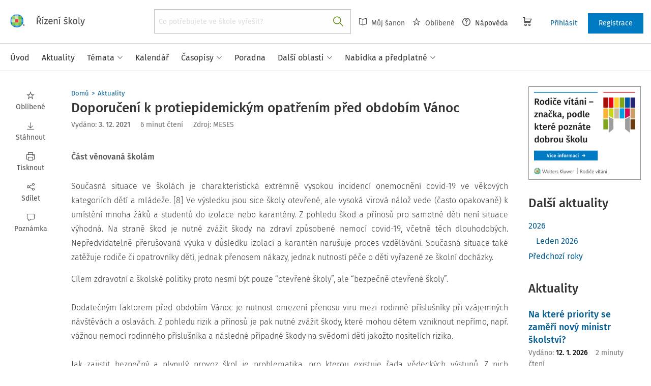

--- FILE ---
content_type: text/html; charset=utf-8
request_url: https://www.rizeniskoly.cz/aktuality/doporuceni-k-protiepidemickym-opatrenim-pred-obdobim-vanoc.a-8132.html
body_size: 30218
content:
<!DOCTYPE html>
<html class="" lang="cs">
	<head>
		<meta charset="utf-8" />
<meta name="viewport" content="width=device-width, user-scalable=no, initial-scale=1.0, maximum-scale=1.0" />
<title>Doporučení k protiepidemickým opatřením před obdobím Vánoc</title>

<meta name="description" content="Část věnovaná školám" data-react-helmet="true" />
<meta name="keywords" content="Aktuality" data-react-helmet="true" />
<meta name="generator" content="Cream CMS, www.cream.sk">

<link rel="canonical" href="https://www.rizeniskoly.cz/aktuality/doporuceni-k-protiepidemickym-opatrenim-pred-obdobim-vanoc.a-8132.html" data-react-helmet="true" />
<meta name="robots" content="index, follow" data-react-helmet="true" />

<meta property="og:title" content="Doporučení k protiepidemickým opatřením před obdobím Vánoc" data-react-helmet="true" />
<meta property="og:type" content="article" data-react-helmet="true" />
<meta property="og:url" content="https://www.rizeniskoly.cz/aktuality/doporuceni-k-protiepidemickym-opatrenim-pred-obdobim-vanoc.a-8132.html" data-react-helmet="true" />
<meta property="og:site_name" content="Řízení školy | Mentor pro vaši ředitelnu" />
<meta property="og:description" content="Část věnovaná školám" data-react-helmet="true" />
<meta property="og:image" content="https://www.rizeniskoly.cz/img/og/rizeni_skoly-1200x630.jpg" data-react-helmet="true" />
<meta property="default_og_image" content="https://www.rizeniskoly.cz/img/og/rizeni_skoly-1200x630.jpg" id="meta_default_og_image" />


<script src="/js/datalayer_buffer.js?v=2.2.5" data-cmp-ab="2" ></script>

	<script type="text/javascript" data-cmp-ab="1" src="https://cdn.consentmanager.net/delivery/autoblocking/a5e0a9d93113b.js" data-cmp-host="a.delivery.consentmanager.net" data-cmp-cdn="cdn.consentmanager.net" data-cmp-codesrc="0"></script>

					<script>
						if( ! Array.isArray( window.dataLayer ) )
			{
				window.dataLayer = [];
			}				
			
			function gtag(){
				window.dataLayer.push(arguments);
			}

					</script>
		<!-- Google Tag Manager -->
		<script data-cmp-ab="1">(function(w,d,s,l,i){w[l]=w[l]||[];w[l].push({'gtm.start':
		new Date().getTime(),event:'gtm.js'});var f=d.getElementsByTagName(s)[0],
		j=d.createElement(s),dl=l!='dataLayer'?'&l='+l:'';j.async=true;j.src=
		'https://www.googletagmanager.com/gtm.js?id='+i+dl; j.setAttribute('data-cmp-ab', '1'); f.parentNode.insertBefore(j,f);
		})(window,document,'script','dataLayer','GTM-TJ649VF');</script>
		<!-- End Google Tag Manager -->

	
<link rel="shortcut icon" href="/favicon.ico" />

		<link rel="stylesheet" href="/css/app_risko.css?v=2.2.5" />
	<link rel="stylesheet" href="/css/aspi.css?v=2.2.5" />
	<link rel="stylesheet" href="/css/old-dauc.css?v=2.2.5" />
		

	<!-- All Fira-Sans variations -->
	<link rel="stylesheet" href="https://cdn.wolterskluwer.io/wk/fundamentals/1.x.x/typography/fira-sans/all.min.css" />



<link rel="preload" href="/js/cml_window.js?v=2.2.5" as="script">

		
	
	<link rel="stylesheet" href="https://maxcdn.bootstrapcdn.com/font-awesome/4.4.0/css/font-awesome.min.css">
	<link rel="stylesheet" href="/css/print.css?v=2.2.5" type="text/css" media="print" >



		<link rel="preload" href="https://static.cream.sk/rizeniskoly.cz/webroots/www/content/react_build/application_production_risko.js?v=2.2.5" as="script" >
	

	</head>
	<body>			
		<noscript><iframe src="https://www.googletagmanager.com/ns.html?id=GTM-TJ649VF" height="0" width="0" style="display:none;visibility:hidden"></iframe></noscript>
			<div class="inner-wrap">
			<div id="main">
				<header class="site-header" id="head">
	<div class="site-header__scroll-progress" id="site-header__scroll-progress"></div>
	<div class="site-header__top">
		<div class="site-header__inner-wrap">
			<div class="site-header__logo-wrap" id="cml_logo">
	<a href="/">
		<div class="logo logo--rs">
			Řízení školy online		</div> <img alt="" class="show-for-print logo-print" src="/img/logo-rs.png">
	</a>
</div><div class="site-header__search" id="cml_search_head">
			<div 
		class="search__form show-for-medium" 
		id="header-search" >
			<form>
				<div class="ac-component">
					<input 
					type="text" 
					autocomplete="off" 
					placeholder="" 
					class=" compact-search compact-search--has-advanced" 
					value=""
					>					
				</div>
				<button class="button" title="Vyhledat"><span class="icon-txt-search"></span></button>
			</form>
		</div>
	</div><div id="cml_person_box" >
	<div class="site-header__tools-wrap">
		<ul class="top-menu top-menu--extras">
			<li>
				<a href="javascript:void(0);" title="Můj Šanon" class="disabled" ><i class="icon-txt-book"></i> Můj Šanon</a>
			</li>
			<li>
				<a href="javascript:void(0);" title="Oblíbené" class="disabled"><i class="icon-txt-star"></i> Oblíbené</a>
			</li>
			<li>
				<a href="javascript:void(0);" title="Nápověda"><i class="icon-txt-question-o"></i> Nápověda</a>
			</li>
		</ul>
		<div class="header-cart">
			<a class="my-cart button header-cart__button" href="javascript:void(0);">
				<span class="icon-txt-cart"></span>
			</a>
		</div>
		<ul class="top-menu top-menu--user">
			
			
				<li>
					<a href="https://login.wolterskluwer.cz/auth/realms/nga/protocol/openid-connect/auth?scope=openid&client_id=nga-rizeniskoly-cz&redirect_uri=https%3A%2F%2Fwww.rizeniskoly.cz&response_type=code" class="button button--plain" title="Přihlásit" rel="nofollow">Přihlásit</a>
				</li>
				<li>
					<a href="https://login.wolterskluwer.cz/auth/realms/nga/protocol/openid-connect/registrations?scope=openid&client_id=nga-rizeniskoly-cz&redirect_uri=https%3A%2F%2Fwww.rizeniskoly.cz&response_type=code" class="button" title="Registrace" rel="nofollow">Registrace</a>
				</li>
			
					</ul>
	</div>
</div>

<span 
data-responsive-toggle="responsive-menu" 
class="show-for-minified-only" 
style="display: none;"
id="cml_offcanvas_menu_opener"
>
	<a 
	class="left-off-canvas-toggle head-menu-icon" 
	id="off-canvas-toggle" 
	href="javascript:void(0);" 
	aria-expanded="false" 
	aria-controls="cml_offcanvas"
	> 
		<span class="icon-txt-hamburger-2"></span> Menu
	</a>
</span>		</div>
	</div>	
	<div class="site-header__bottom">
		<div class="site-header__inner-wrap">
			<nav id="cml_main_menu" >
	
			<ul
			class="top-menu top-menu--main show-dropdowns-on-hover"
			>
				<li
	
	>
		<a 
	href="/"
	
	><span>Úvod</span></a></li><li
	
	>
		<a 
	href="/aktuality"
	
	><span>Aktuality</span></a></li><li
	class="has-custom-dropdown"
	>
		<a 
	href="/temata"
	
	><span>Témata<span class="icon-txt-arrow-line-down"></span></span></a><div 
		class="custom-dropdown rich-menu-wrap"
		>				
			<div class="rich-menu-in">
				<div
		class="rich-menu-column"
		><div>
		<h3><a
	href="/temata/bezpecnost"
	
	>Bezpečnost</a></h3>
			<ul
			
			>
				<li
				
				>
					<a 
				href="/temata/dozor-a-dohled-jako-soucast-boz"
				
				>Dozor a dohled jako součást BOZ</a></li><li
				
				>
					<a 
				href="/temata/ochrana-obyvatelstva-a-pozarni-prevence"
				
				>Ochrana obyvatelstva a požární prevence</a></li><li
				
				>
					<a 
				href="/temata/pracovni-a-skolni-urazy"
				
				>Pracovní a školní úrazy</a></li>
			</ul>
		</div><div>
		<h3><a
	href="/temata/ekonomika"
	
	>Ekonomika</a></h3>
			<ul
			
			>
				<li
				
				>
					<a 
				href="/temata/doplnkova-cinnost-skoly"
				
				>Doplňková činnost školy</a></li><li
				
				>
					<a 
				href="/temata/inventarizace"
				
				>Inventarizace</a></li><li
				
				>
					<a 
				href="/temata/odpovednost-skoly-za-skodu"
				
				>Odpovědnost školy za škodu</a></li><li
				
				>
					<a 
				href="/temata/reforma-financovani-regionalniho-skolstvi"
				
				>Reforma financování regionálního školství</a></li><li
				
				>
					<a 
				href="/temata/skola-jako-jedna-ze-smluvnich-stran-najemni-smlouvy"
				
				>Škola jako jedna ze smluvních stran nájemní smlouvy</a></li><li
				
				>
					<a 
				href="/temata/ucetni-zaverka"
				
				>Účetní závěrka</a></li><li
				
				>
					<a 
				href="/temata/ucetnictvi-financovani-rozpocet"
				
				>Účetnictví, financování, rozpočet</a></li><li
				
				>
					<a 
				href="/temata/verejne-zakazky"
				
				>Veřejné zakázky</a></li>
			</ul>
		</div>
		</div><div
		class="rich-menu-column"
		><div>
		<h3><a
	href="/temata/ict"
	
	>ICT</a></h3>
			<ul
			
			>
				<li
				
				>
					<a 
				href="/temata/bezpecnost-v-kyberprostoru"
				
				>Bezpečnost v kyberprostoru</a></li><li
				
				>
					<a 
				href="/temata/ict-koordinator-metodik"
				
				>ICT koordinátor/metodik</a></li><li
				
				>
					<a 
				href="/temata/ict-spravce"
				
				>ICT správce</a></li><li
				
				>
					<a 
				href="/temata/ict-ve-skole"
				
				>ICT ve škole</a></li>
			</ul>
		</div><div>
		<h3><a
	href="/temata/organizace-skoly"
	
	>Organizace školy</a></h3>
			<ul
			
			>
				<li
				
				>
					<a 
				href="/temata/hodnoceni-skoly"
				
				>Hodnocení školy</a></li><li
				
				>
					<a 
				href="/temata/maturitni-zaverecna-zkouska-absolutorium"
				
				>Maturitní/závěrečná zkouška/absolutorium</a></li><li
				
				>
					<a 
				href="/temata/metodicke-organy-skoly"
				
				>Metodické orgány školy</a></li><li
				
				>
					<a 
				href="/temata/organizace-skolniho-roku"
				
				>Organizace školního roku</a></li><li
				
				>
					<a 
				href="/temata/organizacni-struktura-skol"
				
				>Organizační struktura škol</a></li><li
				
				>
					<a 
				href="/temata/porady-ve-skole"
				
				>Porady ve škole</a></li><li
				
				>
					<a 
				href="/temata/skolni-druzina"
				
				>Školní družina</a></li><li
				
				>
					<a 
				href="/temata/skolni-rad"
				
				>Školní řád</a></li><li
				
				>
					<a 
				href="/temata/skolni-stravovani"
				
				>Školní stravování</a></li><li
				
				>
					<a 
				href="/temata/skolska-rada"
				
				>Školská rada</a></li><li
				
				>
					<a 
				href="/temata/vyjezdy-mimo-skolu"
				
				>Výjezdy mimo školu</a></li><li
				
				>
					<a 
				href="/temata/vzdelavaci-programy"
				
				>Vzdělávací programy</a></li><li
				
				>
					<a 
				href="/temata/zajmove-vzdelavani"
				
				>Zájmové vzdělávání</a></li><li
				
				>
					<a 
				href="/temata/zapis-do-prvniho-rocniku"
				
				>Zápis do prvního ročníku</a></li>
			</ul>
		</div>
		</div><div
		class="rich-menu-column"
		><div>
		<h3><a
	href="/temata/legislativa"
	
	>Legislativa</a></h3>
			<ul
			
			>
				<li
				
				>
					<a 
				href="/temata/ceska-skolni-inspekce"
				
				>Česká školní inspekce</a></li><li
				
				>
					<a 
				href="/temata/datove-schranky"
				
				>Datové schránky</a></li><li
				
				>
					<a 
				href="/temata/legislativni-zmeny"
				
				>Legislativní změny</a></li><li
				
				>
					<a 
				href="/temata/mimoradna-opatreni"
				
				>Mimořádná opatření</a></li><li
				
				>
					<a 
				href="/temata/ochrana-osobnosti-a-osobnich-udaju"
				
				>Ochrana osobnosti a osobních údajů</a></li><li
				
				>
					<a 
				href="/temata/prava-a-povinnosti-skoly"
				
				>Práva a povinnosti školy</a></li><li
				
				>
					<a 
				href="/temata/rejstrik-skol-a-skolskych-zarizeni"
				
				>Rejstřík škol a školských zařízení</a></li><li
				
				>
					<a 
				href="/temata/smernice"
				
				>Směrnice</a></li><li
				
				>
					<a 
				href="/temata/spisova-sluzba"
				
				>Spisová služba</a></li><li
				
				>
					<a 
				href="/temata/spravni-rizeni-v-ms"
				
				>Správní řízení v MŠ</a></li><li
				
				>
					<a 
				href="/temata/spravni-rizeni-v-ss"
				
				>Správní řízení v SŠ</a></li><li
				
				>
					<a 
				href="/temata/spravni-rizeni-v-zs"
				
				>Správní řízení v ZŠ</a></li>
			</ul>
		</div><div>
		<h3><a
	href="/temata/pedagogicky-proces"
	
	>Pedagogický proces</a></h3>
			<ul
			
			>
				<li
				
				>
					<a 
				href="/temata/evvo-ve-skole"
				
				>EVVO ve škole</a></li><li
				
				>
					<a 
				href="/temata/komunikace-se-zakonnymi-zastupci-zaka"
				
				>Komunikace se zákonnými zástupci žáka</a></li><li
				
				>
					<a 
				href="/temata/pedagogicke-vedeni"
				
				>Pedagogické vedení</a></li><li
				
				>
					<a 
				href="/temata/planovani-a-kontrola-ped-procesu"
				
				>Plánování a kontrola ped. procesu</a></li>
			</ul>
		</div><div>
		<h3><a
	href="/temata/skolni-poradenske-pracoviste"
	
	>Školní poradenské pracoviště</a></h3>
			<ul
			
			>
				<li
				
				>
					<a 
				href="/temata/asistent-pedagoga"
				
				>Asistent pedagoga</a></li><li
				
				>
					<a 
				href="/temata/ivp"
				
				>IVP</a></li><li
				
				>
					<a 
				href="/temata/nahradni-vychova"
				
				>Náhradní výchova</a></li><li
				
				>
					<a 
				href="/temata/podpora-zaku-s-nadanim"
				
				>Podpora žáků s nadáním</a></li><li
				
				>
					<a 
				href="/temata/podpurna-opatreni"
				
				>Podpůrná opatření</a></li><li
				
				>
					<a 
				href="/temata/preventivni-pece"
				
				>Preventivní péče</a></li><li
				
				>
					<a 
				href="/temata/primarni-prevence-rizikoveho-chovani"
				
				>Primární prevence rizikového chování</a></li><li
				
				>
					<a 
				href="/temata/skolni-psycholog"
				
				>Školní psycholog</a></li><li
				
				>
					<a 
				href="/temata/specialni-pedagog"
				
				>Speciální pedagog</a></li><li
				
				>
					<a 
				href="/temata/vychovna-opatreni"
				
				>Výchovná opatření</a></li><li
				
				>
					<a 
				href="/temata/vychovny-poradce"
				
				>Výchovný poradce</a></li><li
				
				>
					<a 
				href="/temata/zaci-cizinci"
				
				>Žáci-cizinci</a></li>
			</ul>
		</div>
		</div><div
		class="rich-menu-column"
		><div>
		<h3><a
	href="/temata/personalistika"
	
	>Personalistika</a></h3>
			<ul
			
			>
				<li
				
				>
					<a 
				href="/temata/bezpecnost-a-ochrana-zdravi-pri-praci"
				
				>Bezpečnost a ochrana zdraví při práci</a></li><li
				
				>
					<a 
				href="/temata/cestovni-nahrady"
				
				>Cestovní náhrady</a></li><li
				
				>
					<a 
				href="/temata/dohody-o-pracich-konanych-mimo-pracovni-pomer"
				
				>Dohody o pracích konaných mimo pracovní poměr</a></li><li
				
				>
					<a 
				href="/temata/dovolena"
				
				>Dovolená</a></li><li
				
				>
					<a 
				href="/temata/fksp"
				
				>FKSP</a></li><li
				
				>
					<a 
				href="/temata/obsazovani-volnych-pracovnich-mist"
				
				>Obsazování volných pracovních míst</a></li><li
				
				>
					<a 
				href="/temata/odborna-kvalifikace-pedagogickych-pracovniku"
				
				>Odborná kvalifikace pedagogických pracovníků</a></li><li
				
				>
					<a 
				href="/temata/odborova-organizace"
				
				>Odborová organizace</a></li><li
				
				>
					<a 
				href="/temata/odmenovani-zamestnancu"
				
				>Odměňování zaměstnanců</a></li><li
				
				>
					<a 
				href="/temata/pece-o-zamestnance"
				
				>Péče o zaměstnance</a></li><li
				
				>
					<a 
				href="/temata/personalni-zajisteni-maturitni-zaverecne-zkousky"
				
				>Personální zajištění maturitní/závěrečné zkoušky</a></li><li
				
				>
					<a 
				href="/temata/povinnosti-pred-vznikem-pracovniho-pomeru"
				
				>Povinnosti před vznikem pracovního poměru</a></li><li
				
				>
					<a 
				href="/temata/pracovni-doba"
				
				>Pracovní doba</a></li><li
				
				>
					<a 
				href="/temata/rizeni-a-hodnoceni-pracovniho-vykonu"
				
				>Řízení a hodnocení pracovního výkonu</a></li><li
				
				>
					<a 
				href="/temata/skonceni-pracovniho-pomeru"
				
				>Skončení pracovního poměru</a></li><li
				
				>
					<a 
				href="/temata/vzdelavani-zamestnancu"
				
				>Vzdělávání zaměstnanců</a></li><li
				
				>
					<a 
				href="/temata/vznik-pracovniho-pomeru"
				
				>Vznik pracovního poměru</a></li>
			</ul>
		</div>
		</div>
			</div>
		</div></li><li
	
	>
		<a 
	href="/kalendar"
	
	><span>Kalendář</span></a></li><li
	
	>
		<a 
	href="/casopisy"
	
	><span>Časopisy</span></a></li><li
	
	>
		<a 
	href="/poradna"
	
	><span>Poradna</span></a></li><li
	class="has-custom-dropdown has-custom-dropdown--plain"
	>
		<a 
	href="/dalsi-oblasti"
	
	><span>Další oblasti<span class="icon-txt-arrow-line-down"></span></span></a><div 
		class="custom-dropdown custom-dropdown--plain"
		>				
			<div class="rich-menu-in">
				<div
		class="rich-menu-column"
		><div>
		<h3><a
	href="/legislativa"
	
	>Legislativa</a></h3></div>
		</div><div
		class="rich-menu-column"
		><div>
		<h3><a
	href="/pracovni-situace"
	
	>Pracovní situace</a></h3></div>
		</div><div
		class="rich-menu-column"
		><div>
		<h3><a
	href="/dokumenty?_filter_content_type_id=4"
	
	>Judikatura</a></h3></div>
		</div><div
		class="rich-menu-column"
		><div>
		<h3><a
	href="/dokumenty?_filter_content_type_id=22"
	
	>Komentáře k zákonům</a></h3></div>
		</div><div
		class="rich-menu-column"
		><div>
		<h3><a
	href="/chytre-checklisty"
	
	>Checklisty</a></h3></div>
		</div><div
		class="rich-menu-column"
		><div>
		<h3><a
	href="/metodicke-pokyny"
	
	>Metodické pokyny</a></h3></div>
		</div><div
		class="rich-menu-column"
		><div>
		<h3><a
	href="/vestniky"
	
	>Věstníky</a></h3></div>
		</div><div
		class="rich-menu-column"
		><div>
		<h3><a
	href="/csi"
	
	>ČŠI zprávy</a></h3></div>
		</div><div
		class="rich-menu-column"
		><div>
		<h3><a
	href="/vyzkumne-zpravy"
	
	>Výzkumné zprávy</a></h3></div>
		</div><div
		class="rich-menu-column"
		><div>
		<h3><a
	href="/ke-stazeni"
	
	>Ke stažení</a></h3></div>
		</div>
			</div>
		</div></li><li
	class="has-custom-dropdown has-custom-dropdown--plain"
	>
		<a 
	href="/nabidka"
	
	><span>Nabídka a předplatné<span class="icon-txt-arrow-line-down"></span></span></a><div 
		class="custom-dropdown custom-dropdown--plain"
		>				
			<div class="rich-menu-in">
				<div
		class="rich-menu-column"
		><div>
		<h3><a
	href="/predplatne-aplikace"
	
	>Webová aplikace</a></h3></div>
		</div><div
		class="rich-menu-column"
		><div>
		<h3><a
	href="/nabidka/predplatne-casopisu"
	
	>Časopisy</a></h3></div>
		</div><div
		class="rich-menu-column"
		><div>
		<h3><a
	href="/knihy"
	
	>Knihy</a></h3></div>
		</div><div
		class="rich-menu-column"
		><div>
		<h3><a
	href="/konference"
	
	>Konference</a></h3></div>
		</div><div
		class="rich-menu-column"
		><div>
		<h3><a
	href="/nase-dalsi-projekty"
	
	>Naše další projekty</a></h3></div>
		</div>
			</div>
		</div></li>
			</ul>
			
</nav>
<script type="text/defered_script" data-defered-script >
window.__cml_main_menu = [{"url":"\/","label":"\u00davod","target":null,"cfg":[]},{"url":"\/aktuality","label":"Aktuality","target":null,"cfg":[]},{"url":"\/temata","label":"T\u00e9mata","target":null,"cfg":{"type":"codelist_category","parent":"0","depth":"2","personalize_list_url":"1","personalize_child_list_url":"1"},"children":[{"url":"\/temata\/bezpecnost","label":"Bezpe\u010dnost","target":"","cfg":{"type":"codelist_category","parent":"1","depth":"1","sort":"sort*asc","reset_filter_tree":"1","group":"1","highlight_substr":"\/temata\/bezpecnost"},"children":[{"url":"\/temata\/dozor-a-dohled-jako-soucast-boz","label":"Dozor a dohled jako sou\u010d\u00e1st BOZ","target":"","cfg":{"reset_filter_tree":"1","highlight_substr":"\/temata\/dozor-a-dohled-jako-soucast-boz"}},{"url":"\/temata\/ochrana-obyvatelstva-a-pozarni-prevence","label":"Ochrana obyvatelstva a po\u017e\u00e1rn\u00ed prevence","target":"","cfg":{"reset_filter_tree":"1","highlight_substr":"\/temata\/ochrana-obyvatelstva-a-pozarni-prevence"}},{"url":"\/temata\/pracovni-a-skolni-urazy","label":"Pracovn\u00ed a \u0161koln\u00ed \u00farazy","target":"","cfg":{"reset_filter_tree":"1","highlight_substr":"\/temata\/pracovni-a-skolni-urazy"}}]},{"url":"\/temata\/ekonomika","label":"Ekonomika","target":"","cfg":{"type":"codelist_category","parent":"5","depth":"1","sort":"sort*asc","reset_filter_tree":"1","group":"1","highlight_substr":"\/temata\/ekonomika"},"children":[{"url":"\/temata\/doplnkova-cinnost-skoly","label":"Dopl\u0148kov\u00e1 \u010dinnost \u0161koly","target":"","cfg":{"reset_filter_tree":"1","highlight_substr":"\/temata\/doplnkova-cinnost-skoly"}},{"url":"\/temata\/inventarizace","label":"Inventarizace","target":"","cfg":{"reset_filter_tree":"1","highlight_substr":"\/temata\/inventarizace"}},{"url":"\/temata\/odpovednost-skoly-za-skodu","label":"Odpov\u011bdnost \u0161koly za \u0161kodu","target":"","cfg":{"reset_filter_tree":"1","highlight_substr":"\/temata\/odpovednost-skoly-za-skodu"}},{"url":"\/temata\/reforma-financovani-regionalniho-skolstvi","label":"Reforma financov\u00e1n\u00ed region\u00e1ln\u00edho \u0161kolstv\u00ed","target":"","cfg":{"reset_filter_tree":"1","highlight_substr":"\/temata\/reforma-financovani-regionalniho-skolstvi"}},{"url":"\/temata\/skola-jako-jedna-ze-smluvnich-stran-najemni-smlouvy","label":"\u0160kola jako jedna ze smluvn\u00edch stran n\u00e1jemn\u00ed smlouvy","target":"","cfg":{"reset_filter_tree":"1","highlight_substr":"\/temata\/skola-jako-jedna-ze-smluvnich-stran-najemni-smlouvy"}},{"url":"\/temata\/ucetni-zaverka","label":"\u00da\u010detn\u00ed z\u00e1v\u011brka","target":"","cfg":{"reset_filter_tree":"1","highlight_substr":"\/temata\/ucetni-zaverka"}},{"url":"\/temata\/ucetnictvi-financovani-rozpocet","label":"\u00da\u010detnictv\u00ed, financov\u00e1n\u00ed, rozpo\u010det","target":"","cfg":{"reset_filter_tree":"1","highlight_substr":"\/temata\/ucetnictvi-financovani-rozpocet"}},{"url":"\/temata\/verejne-zakazky","label":"Ve\u0159ejn\u00e9 zak\u00e1zky","target":"","cfg":{"reset_filter_tree":"1","highlight_substr":"\/temata\/verejne-zakazky"}}]},{"url":"\/temata\/ict","label":"ICT","target":"","cfg":{"type":"codelist_category","parent":"14","depth":"1","sort":"sort*asc","reset_filter_tree":"1","group":"2","highlight_substr":"\/temata\/ict"},"children":[{"url":"\/temata\/bezpecnost-v-kyberprostoru","label":"Bezpe\u010dnost v kyberprostoru","target":"","cfg":{"reset_filter_tree":"1","highlight_substr":"\/temata\/bezpecnost-v-kyberprostoru"}},{"url":"\/temata\/ict-koordinator-metodik","label":"ICT koordin\u00e1tor\/metodik","target":"","cfg":{"reset_filter_tree":"1","highlight_substr":"\/temata\/ict-koordinator-metodik"}},{"url":"\/temata\/ict-spravce","label":"ICT spr\u00e1vce","target":"","cfg":{"reset_filter_tree":"1","highlight_substr":"\/temata\/ict-spravce"}},{"url":"\/temata\/ict-ve-skole","label":"ICT ve \u0161kole","target":"","cfg":{"reset_filter_tree":"1","highlight_substr":"\/temata\/ict-ve-skole"}}]},{"url":"\/temata\/legislativa","label":"Legislativa","target":"","cfg":{"type":"codelist_category","parent":"19","depth":"1","sort":"sort*asc","reset_filter_tree":"1","highlight_substr":"\/temata\/legislativa"},"children":[{"url":"\/temata\/ceska-skolni-inspekce","label":"\u010cesk\u00e1 \u0161koln\u00ed inspekce","target":"","cfg":{"reset_filter_tree":"1","highlight_substr":"\/temata\/ceska-skolni-inspekce"}},{"url":"\/temata\/datove-schranky","label":"Datov\u00e9 schr\u00e1nky","target":"","cfg":{"reset_filter_tree":"1","highlight_substr":"\/temata\/datove-schranky"}},{"url":"\/temata\/legislativni-zmeny","label":"Legislativn\u00ed zm\u011bny","target":"","cfg":{"reset_filter_tree":"1","highlight_substr":"\/temata\/legislativni-zmeny"}},{"url":"\/temata\/mimoradna-opatreni","label":"Mimo\u0159\u00e1dn\u00e1 opat\u0159en\u00ed","target":"","cfg":{"reset_filter_tree":"1","highlight_substr":"\/temata\/mimoradna-opatreni"}},{"url":"\/temata\/ochrana-osobnosti-a-osobnich-udaju","label":"Ochrana osobnosti a osobn\u00edch \u00fadaj\u016f","target":"","cfg":{"reset_filter_tree":"1","highlight_substr":"\/temata\/ochrana-osobnosti-a-osobnich-udaju"}},{"url":"\/temata\/prava-a-povinnosti-skoly","label":"Pr\u00e1va a povinnosti \u0161koly","target":"","cfg":{"reset_filter_tree":"1","highlight_substr":"\/temata\/prava-a-povinnosti-skoly"}},{"url":"\/temata\/rejstrik-skol-a-skolskych-zarizeni","label":"Rejst\u0159\u00edk \u0161kol a \u0161kolsk\u00fdch za\u0159\u00edzen\u00ed","target":"","cfg":{"reset_filter_tree":"1","highlight_substr":"\/temata\/rejstrik-skol-a-skolskych-zarizeni"}},{"url":"\/temata\/smernice","label":"Sm\u011brnice","target":"","cfg":{"reset_filter_tree":"1","highlight_substr":"\/temata\/smernice"}},{"url":"\/temata\/spisova-sluzba","label":"Spisov\u00e1 slu\u017eba","target":"","cfg":{"reset_filter_tree":"1","highlight_substr":"\/temata\/spisova-sluzba"}},{"url":"\/temata\/spravni-rizeni-v-ms","label":"Spr\u00e1vn\u00ed \u0159\u00edzen\u00ed v M\u0160","target":"","cfg":{"reset_filter_tree":"1","highlight_substr":"\/temata\/spravni-rizeni-v-ms"}},{"url":"\/temata\/spravni-rizeni-v-ss","label":"Spr\u00e1vn\u00ed \u0159\u00edzen\u00ed v S\u0160","target":"","cfg":{"reset_filter_tree":"1","highlight_substr":"\/temata\/spravni-rizeni-v-ss"}},{"url":"\/temata\/spravni-rizeni-v-zs","label":"Spr\u00e1vn\u00ed \u0159\u00edzen\u00ed v Z\u0160","target":"","cfg":{"reset_filter_tree":"1","highlight_substr":"\/temata\/spravni-rizeni-v-zs"}}]},{"url":"\/temata\/organizace-skoly","label":"Organizace \u0161koly","target":"","cfg":{"type":"codelist_category","parent":"32","depth":"1","sort":"sort*asc","reset_filter_tree":"1","group":"2","highlight_substr":"\/temata\/organizace-skoly"},"children":[{"url":"\/temata\/hodnoceni-skoly","label":"Hodnocen\u00ed \u0161koly","target":"","cfg":{"reset_filter_tree":"1","highlight_substr":"\/temata\/hodnoceni-skoly"}},{"url":"\/temata\/maturitni-zaverecna-zkouska-absolutorium","label":"Maturitn\u00ed\/z\u00e1v\u011bre\u010dn\u00e1 zkou\u0161ka\/absolutorium","target":"","cfg":{"reset_filter_tree":"1","highlight_substr":"\/temata\/maturitni-zaverecna-zkouska-absolutorium"}},{"url":"\/temata\/metodicke-organy-skoly","label":"Metodick\u00e9 org\u00e1ny \u0161koly","target":"","cfg":{"reset_filter_tree":"1","highlight_substr":"\/temata\/metodicke-organy-skoly"}},{"url":"\/temata\/organizace-skolniho-roku","label":"Organizace \u0161koln\u00edho roku","target":"","cfg":{"reset_filter_tree":"1","highlight_substr":"\/temata\/organizace-skolniho-roku"}},{"url":"\/temata\/organizacni-struktura-skol","label":"Organiza\u010dn\u00ed struktura \u0161kol","target":"","cfg":{"reset_filter_tree":"1","highlight_substr":"\/temata\/organizacni-struktura-skol"}},{"url":"\/temata\/porady-ve-skole","label":"Porady ve \u0161kole","target":"","cfg":{"reset_filter_tree":"1","highlight_substr":"\/temata\/porady-ve-skole"}},{"url":"\/temata\/skolni-druzina","label":"\u0160koln\u00ed dru\u017eina","target":"","cfg":{"reset_filter_tree":"1","highlight_substr":"\/temata\/skolni-druzina"}},{"url":"\/temata\/skolni-rad","label":"\u0160koln\u00ed \u0159\u00e1d","target":"","cfg":{"reset_filter_tree":"1","highlight_substr":"\/temata\/skolni-rad"}},{"url":"\/temata\/skolni-stravovani","label":"\u0160koln\u00ed stravov\u00e1n\u00ed","target":"","cfg":{"reset_filter_tree":"1","highlight_substr":"\/temata\/skolni-stravovani"}},{"url":"\/temata\/skolska-rada","label":"\u0160kolsk\u00e1 rada","target":"","cfg":{"reset_filter_tree":"1","highlight_substr":"\/temata\/skolska-rada"}},{"url":"\/temata\/vyjezdy-mimo-skolu","label":"V\u00fdjezdy mimo \u0161kolu","target":"","cfg":{"reset_filter_tree":"1","highlight_substr":"\/temata\/vyjezdy-mimo-skolu"}},{"url":"\/temata\/vzdelavaci-programy","label":"Vzd\u011bl\u00e1vac\u00ed programy","target":"","cfg":{"reset_filter_tree":"1","highlight_substr":"\/temata\/vzdelavaci-programy"}},{"url":"\/temata\/zajmove-vzdelavani","label":"Z\u00e1jmov\u00e9 vzd\u011bl\u00e1v\u00e1n\u00ed","target":"","cfg":{"reset_filter_tree":"1","highlight_substr":"\/temata\/zajmove-vzdelavani"}},{"url":"\/temata\/zapis-do-prvniho-rocniku","label":"Z\u00e1pis do prvn\u00edho ro\u010dn\u00edku","target":"","cfg":{"reset_filter_tree":"1","highlight_substr":"\/temata\/zapis-do-prvniho-rocniku"}}]},{"url":"\/temata\/pedagogicky-proces","label":"Pedagogick\u00fd proces","target":"","cfg":{"type":"codelist_category","parent":"47","depth":"1","sort":"sort*asc","reset_filter_tree":"1","group":"3","highlight_substr":"\/temata\/pedagogicky-proces"},"children":[{"url":"\/temata\/evvo-ve-skole","label":"EVVO ve \u0161kole","target":"","cfg":{"reset_filter_tree":"1","highlight_substr":"\/temata\/evvo-ve-skole"}},{"url":"\/temata\/komunikace-se-zakonnymi-zastupci-zaka","label":"Komunikace se z\u00e1konn\u00fdmi z\u00e1stupci \u017e\u00e1ka","target":"","cfg":{"reset_filter_tree":"1","highlight_substr":"\/temata\/komunikace-se-zakonnymi-zastupci-zaka"}},{"url":"\/temata\/pedagogicke-vedeni","label":"Pedagogick\u00e9 veden\u00ed","target":"","cfg":{"reset_filter_tree":"1","highlight_substr":"\/temata\/pedagogicke-vedeni"}},{"url":"\/temata\/planovani-a-kontrola-ped-procesu","label":"Pl\u00e1nov\u00e1n\u00ed a kontrola ped. procesu","target":"","cfg":{"reset_filter_tree":"1","highlight_substr":"\/temata\/planovani-a-kontrola-ped-procesu"}}]},{"url":"\/temata\/personalistika","label":"Personalistika","target":"","cfg":{"type":"codelist_category","parent":"52","depth":"1","sort":"sort*asc","reset_filter_tree":"1","group":"4","highlight_substr":"\/temata\/personalistika"},"children":[{"url":"\/temata\/bezpecnost-a-ochrana-zdravi-pri-praci","label":"Bezpe\u010dnost a ochrana zdrav\u00ed p\u0159i pr\u00e1ci","target":"","cfg":{"reset_filter_tree":"1","highlight_substr":"\/temata\/bezpecnost-a-ochrana-zdravi-pri-praci"}},{"url":"\/temata\/cestovni-nahrady","label":"Cestovn\u00ed n\u00e1hrady","target":"","cfg":{"reset_filter_tree":"1","highlight_substr":"\/temata\/cestovni-nahrady"}},{"url":"\/temata\/dohody-o-pracich-konanych-mimo-pracovni-pomer","label":"Dohody o prac\u00edch konan\u00fdch mimo pracovn\u00ed pom\u011br","target":"","cfg":{"reset_filter_tree":"1","highlight_substr":"\/temata\/dohody-o-pracich-konanych-mimo-pracovni-pomer"}},{"url":"\/temata\/dovolena","label":"Dovolen\u00e1","target":"","cfg":{"reset_filter_tree":"1","highlight_substr":"\/temata\/dovolena"}},{"url":"\/temata\/fksp","label":"FKSP","target":"","cfg":{"reset_filter_tree":"1","highlight_substr":"\/temata\/fksp"}},{"url":"\/temata\/obsazovani-volnych-pracovnich-mist","label":"Obsazov\u00e1n\u00ed voln\u00fdch pracovn\u00edch m\u00edst","target":"","cfg":{"reset_filter_tree":"1","highlight_substr":"\/temata\/obsazovani-volnych-pracovnich-mist"}},{"url":"\/temata\/odborna-kvalifikace-pedagogickych-pracovniku","label":"Odborn\u00e1 kvalifikace pedagogick\u00fdch pracovn\u00edk\u016f","target":"","cfg":{"reset_filter_tree":"1","highlight_substr":"\/temata\/odborna-kvalifikace-pedagogickych-pracovniku"}},{"url":"\/temata\/odborova-organizace","label":"Odborov\u00e1 organizace","target":"","cfg":{"reset_filter_tree":"1","highlight_substr":"\/temata\/odborova-organizace"}},{"url":"\/temata\/odmenovani-zamestnancu","label":"Odm\u011b\u0148ov\u00e1n\u00ed zam\u011bstnanc\u016f","target":"","cfg":{"reset_filter_tree":"1","highlight_substr":"\/temata\/odmenovani-zamestnancu"}},{"url":"\/temata\/pece-o-zamestnance","label":"P\u00e9\u010de o zam\u011bstnance","target":"","cfg":{"reset_filter_tree":"1","highlight_substr":"\/temata\/pece-o-zamestnance"}},{"url":"\/temata\/personalni-zajisteni-maturitni-zaverecne-zkousky","label":"Person\u00e1ln\u00ed zaji\u0161t\u011bn\u00ed maturitn\u00ed\/z\u00e1v\u011bre\u010dn\u00e9 zkou\u0161ky","target":"","cfg":{"reset_filter_tree":"1","highlight_substr":"\/temata\/personalni-zajisteni-maturitni-zaverecne-zkousky"}},{"url":"\/temata\/povinnosti-pred-vznikem-pracovniho-pomeru","label":"Povinnosti p\u0159ed vznikem pracovn\u00edho pom\u011bru","target":"","cfg":{"reset_filter_tree":"1","highlight_substr":"\/temata\/povinnosti-pred-vznikem-pracovniho-pomeru"}},{"url":"\/temata\/pracovni-doba","label":"Pracovn\u00ed doba","target":"","cfg":{"reset_filter_tree":"1","highlight_substr":"\/temata\/pracovni-doba"}},{"url":"\/temata\/rizeni-a-hodnoceni-pracovniho-vykonu","label":"\u0158\u00edzen\u00ed a hodnocen\u00ed pracovn\u00edho v\u00fdkonu","target":"","cfg":{"reset_filter_tree":"1","highlight_substr":"\/temata\/rizeni-a-hodnoceni-pracovniho-vykonu"}},{"url":"\/temata\/skonceni-pracovniho-pomeru","label":"Skon\u010den\u00ed pracovn\u00edho pom\u011bru","target":"","cfg":{"reset_filter_tree":"1","highlight_substr":"\/temata\/skonceni-pracovniho-pomeru"}},{"url":"\/temata\/vzdelavani-zamestnancu","label":"Vzd\u011bl\u00e1v\u00e1n\u00ed zam\u011bstnanc\u016f","target":"","cfg":{"reset_filter_tree":"1","highlight_substr":"\/temata\/vzdelavani-zamestnancu"}},{"url":"\/temata\/vznik-pracovniho-pomeru","label":"Vznik pracovn\u00edho pom\u011bru","target":"","cfg":{"reset_filter_tree":"1","highlight_substr":"\/temata\/vznik-pracovniho-pomeru"}}]},{"url":"\/temata\/skolni-poradenske-pracoviste","label":"\u0160koln\u00ed poradensk\u00e9 pracovi\u0161t\u011b","target":"","cfg":{"type":"codelist_category","parent":"70","depth":"1","sort":"sort*asc","reset_filter_tree":"1","group":"3","highlight_substr":"\/temata\/skolni-poradenske-pracoviste"},"children":[{"url":"\/temata\/asistent-pedagoga","label":"Asistent pedagoga","target":"","cfg":{"reset_filter_tree":"1","highlight_substr":"\/temata\/asistent-pedagoga"}},{"url":"\/temata\/ivp","label":"IVP","target":"","cfg":{"reset_filter_tree":"1","highlight_substr":"\/temata\/ivp"}},{"url":"\/temata\/nahradni-vychova","label":"N\u00e1hradn\u00ed v\u00fdchova","target":"","cfg":{"reset_filter_tree":"1","highlight_substr":"\/temata\/nahradni-vychova"}},{"url":"\/temata\/podpora-zaku-s-nadanim","label":"Podpora \u017e\u00e1k\u016f s nad\u00e1n\u00edm","target":"","cfg":{"reset_filter_tree":"1","highlight_substr":"\/temata\/podpora-zaku-s-nadanim"}},{"url":"\/temata\/podpurna-opatreni","label":"Podp\u016frn\u00e1 opat\u0159en\u00ed","target":"","cfg":{"reset_filter_tree":"1","highlight_substr":"\/temata\/podpurna-opatreni"}},{"url":"\/temata\/preventivni-pece","label":"Preventivn\u00ed p\u00e9\u010de","target":"","cfg":{"reset_filter_tree":"1","highlight_substr":"\/temata\/preventivni-pece"}},{"url":"\/temata\/primarni-prevence-rizikoveho-chovani","label":"Prim\u00e1rn\u00ed prevence rizikov\u00e9ho chov\u00e1n\u00ed","target":"","cfg":{"reset_filter_tree":"1","highlight_substr":"\/temata\/primarni-prevence-rizikoveho-chovani"}},{"url":"\/temata\/skolni-psycholog","label":"\u0160koln\u00ed psycholog","target":"","cfg":{"reset_filter_tree":"1","highlight_substr":"\/temata\/skolni-psycholog"}},{"url":"\/temata\/specialni-pedagog","label":"Speci\u00e1ln\u00ed pedagog","target":"","cfg":{"reset_filter_tree":"1","highlight_substr":"\/temata\/specialni-pedagog"}},{"url":"\/temata\/vychovna-opatreni","label":"V\u00fdchovn\u00e1 opat\u0159en\u00ed","target":"","cfg":{"reset_filter_tree":"1","highlight_substr":"\/temata\/vychovna-opatreni"}},{"url":"\/temata\/vychovny-poradce","label":"V\u00fdchovn\u00fd poradce","target":"","cfg":{"reset_filter_tree":"1","highlight_substr":"\/temata\/vychovny-poradce"}},{"url":"\/temata\/zaci-cizinci","label":"\u017d\u00e1ci-cizinci","target":"","cfg":{"reset_filter_tree":"1","highlight_substr":"\/temata\/zaci-cizinci"}}]}]},{"url":"\/kalendar","label":"Kalend\u00e1\u0159","target":null,"cfg":{"personalize_list_url":"1"}},{"url":"\/casopisy","label":"\u010casopisy","target":null,"cfg":{"richmenu_app":"magazine_last_issue"}},{"url":"\/poradna","label":"Poradna","target":null,"cfg":{"personalize_list_url":"1"}},{"url":"\/dalsi-oblasti","label":"Dal\u0161\u00ed oblasti","target":null,"cfg":{"li_class":"has-custom-dropdown--plain"},"children":[{"url":"\/legislativa","label":"Legislativa","target":null,"cfg":[]},{"url":"\/pracovni-situace","label":"Pracovn\u00ed situace","target":null,"cfg":{"personalize_list_url":"1"}},{"url":"\/dokumenty?_filter_content_type_id=4","label":"Judikatura","target":null,"cfg":[]},{"url":"\/dokumenty?_filter_content_type_id=22","label":"Koment\u00e1\u0159e k z\u00e1kon\u016fm","target":null,"cfg":[]},{"url":"\/chytre-checklisty","label":"Checklisty","target":null,"cfg":[]},{"url":"\/metodicke-pokyny","label":"Metodick\u00e9 pokyny","target":null,"cfg":{"personalize_list_url":"1"}},{"url":"\/vestniky","label":"V\u011bstn\u00edky","target":null,"cfg":{"personalize_list_url":"1"}},{"url":"\/csi","label":"\u010c\u0160I zpr\u00e1vy","target":null,"cfg":{"personalize_list_url":"1"}},{"url":"\/vyzkumne-zpravy","label":"V\u00fdzkumn\u00e9 zpr\u00e1vy","target":null,"cfg":{"personalize_list_url":"1"}},{"url":"\/ke-stazeni","label":"Ke sta\u017een\u00ed","target":null,"cfg":{"personalize_list_url":"1"}}]},{"url":"\/nabidka","label":"Nab\u00eddka a p\u0159edplatn\u00e9","target":null,"cfg":{"li_class":"has-custom-dropdown--plain"},"children":[{"url":"\/predplatne-aplikace","label":"Webov\u00e1 aplikace","target":null,"cfg":[]},{"url":"\/nabidka\/predplatne-casopisu","label":"\u010casopisy","target":null,"cfg":[]},{"url":"\/knihy","label":"Knihy","target":null,"cfg":[]},{"url":"\/konference","label":"Konference","target":null,"cfg":[]},{"url":"\/nase-dalsi-projekty","label":"Na\u0161e dal\u0161\u00ed projekty","target":null,"cfg":[]}]}];
</script>		</div>
	</div>
</header>				<div class="custom-offcanvas" id="cml_offcanvas" >
					<script type="text/defered_script" data-defered-script >
window.__cml_offcanvas_menu = [{"url":"\/aktuality","label":"Aktuality","target":null,"cfg":[]},{"url":"\/temata","label":"T\u00e9mata","target":null,"cfg":{"type":"codelist_category","parent":"0","depth":"2","personalize_list_url":"1","personalize_child_list_url":"1"},"children":[{"url":"\/temata\/bezpecnost","label":"Bezpe\u010dnost","target":"","cfg":{"type":"codelist_category","parent":"1","depth":"1","sort":"sort*asc","reset_filter_tree":"1","group":"1","highlight_substr":"\/temata\/bezpecnost"},"children":[{"url":"\/temata\/dozor-a-dohled-jako-soucast-boz","label":"Dozor a dohled jako sou\u010d\u00e1st BOZ","target":"","cfg":{"reset_filter_tree":"1","highlight_substr":"\/temata\/dozor-a-dohled-jako-soucast-boz"}},{"url":"\/temata\/ochrana-obyvatelstva-a-pozarni-prevence","label":"Ochrana obyvatelstva a po\u017e\u00e1rn\u00ed prevence","target":"","cfg":{"reset_filter_tree":"1","highlight_substr":"\/temata\/ochrana-obyvatelstva-a-pozarni-prevence"}},{"url":"\/temata\/pracovni-a-skolni-urazy","label":"Pracovn\u00ed a \u0161koln\u00ed \u00farazy","target":"","cfg":{"reset_filter_tree":"1","highlight_substr":"\/temata\/pracovni-a-skolni-urazy"}}]},{"url":"\/temata\/ekonomika","label":"Ekonomika","target":"","cfg":{"type":"codelist_category","parent":"5","depth":"1","sort":"sort*asc","reset_filter_tree":"1","group":"1","highlight_substr":"\/temata\/ekonomika"},"children":[{"url":"\/temata\/doplnkova-cinnost-skoly","label":"Dopl\u0148kov\u00e1 \u010dinnost \u0161koly","target":"","cfg":{"reset_filter_tree":"1","highlight_substr":"\/temata\/doplnkova-cinnost-skoly"}},{"url":"\/temata\/inventarizace","label":"Inventarizace","target":"","cfg":{"reset_filter_tree":"1","highlight_substr":"\/temata\/inventarizace"}},{"url":"\/temata\/odpovednost-skoly-za-skodu","label":"Odpov\u011bdnost \u0161koly za \u0161kodu","target":"","cfg":{"reset_filter_tree":"1","highlight_substr":"\/temata\/odpovednost-skoly-za-skodu"}},{"url":"\/temata\/reforma-financovani-regionalniho-skolstvi","label":"Reforma financov\u00e1n\u00ed region\u00e1ln\u00edho \u0161kolstv\u00ed","target":"","cfg":{"reset_filter_tree":"1","highlight_substr":"\/temata\/reforma-financovani-regionalniho-skolstvi"}},{"url":"\/temata\/skola-jako-jedna-ze-smluvnich-stran-najemni-smlouvy","label":"\u0160kola jako jedna ze smluvn\u00edch stran n\u00e1jemn\u00ed smlouvy","target":"","cfg":{"reset_filter_tree":"1","highlight_substr":"\/temata\/skola-jako-jedna-ze-smluvnich-stran-najemni-smlouvy"}},{"url":"\/temata\/ucetni-zaverka","label":"\u00da\u010detn\u00ed z\u00e1v\u011brka","target":"","cfg":{"reset_filter_tree":"1","highlight_substr":"\/temata\/ucetni-zaverka"}},{"url":"\/temata\/ucetnictvi-financovani-rozpocet","label":"\u00da\u010detnictv\u00ed, financov\u00e1n\u00ed, rozpo\u010det","target":"","cfg":{"reset_filter_tree":"1","highlight_substr":"\/temata\/ucetnictvi-financovani-rozpocet"}},{"url":"\/temata\/verejne-zakazky","label":"Ve\u0159ejn\u00e9 zak\u00e1zky","target":"","cfg":{"reset_filter_tree":"1","highlight_substr":"\/temata\/verejne-zakazky"}}]},{"url":"\/temata\/ict","label":"ICT","target":"","cfg":{"type":"codelist_category","parent":"14","depth":"1","sort":"sort*asc","reset_filter_tree":"1","group":"2","highlight_substr":"\/temata\/ict"},"children":[{"url":"\/temata\/bezpecnost-v-kyberprostoru","label":"Bezpe\u010dnost v kyberprostoru","target":"","cfg":{"reset_filter_tree":"1","highlight_substr":"\/temata\/bezpecnost-v-kyberprostoru"}},{"url":"\/temata\/ict-koordinator-metodik","label":"ICT koordin\u00e1tor\/metodik","target":"","cfg":{"reset_filter_tree":"1","highlight_substr":"\/temata\/ict-koordinator-metodik"}},{"url":"\/temata\/ict-spravce","label":"ICT spr\u00e1vce","target":"","cfg":{"reset_filter_tree":"1","highlight_substr":"\/temata\/ict-spravce"}},{"url":"\/temata\/ict-ve-skole","label":"ICT ve \u0161kole","target":"","cfg":{"reset_filter_tree":"1","highlight_substr":"\/temata\/ict-ve-skole"}}]},{"url":"\/temata\/legislativa","label":"Legislativa","target":"","cfg":{"type":"codelist_category","parent":"19","depth":"1","sort":"sort*asc","reset_filter_tree":"1","highlight_substr":"\/temata\/legislativa"},"children":[{"url":"\/temata\/ceska-skolni-inspekce","label":"\u010cesk\u00e1 \u0161koln\u00ed inspekce","target":"","cfg":{"reset_filter_tree":"1","highlight_substr":"\/temata\/ceska-skolni-inspekce"}},{"url":"\/temata\/datove-schranky","label":"Datov\u00e9 schr\u00e1nky","target":"","cfg":{"reset_filter_tree":"1","highlight_substr":"\/temata\/datove-schranky"}},{"url":"\/temata\/legislativni-zmeny","label":"Legislativn\u00ed zm\u011bny","target":"","cfg":{"reset_filter_tree":"1","highlight_substr":"\/temata\/legislativni-zmeny"}},{"url":"\/temata\/mimoradna-opatreni","label":"Mimo\u0159\u00e1dn\u00e1 opat\u0159en\u00ed","target":"","cfg":{"reset_filter_tree":"1","highlight_substr":"\/temata\/mimoradna-opatreni"}},{"url":"\/temata\/ochrana-osobnosti-a-osobnich-udaju","label":"Ochrana osobnosti a osobn\u00edch \u00fadaj\u016f","target":"","cfg":{"reset_filter_tree":"1","highlight_substr":"\/temata\/ochrana-osobnosti-a-osobnich-udaju"}},{"url":"\/temata\/prava-a-povinnosti-skoly","label":"Pr\u00e1va a povinnosti \u0161koly","target":"","cfg":{"reset_filter_tree":"1","highlight_substr":"\/temata\/prava-a-povinnosti-skoly"}},{"url":"\/temata\/rejstrik-skol-a-skolskych-zarizeni","label":"Rejst\u0159\u00edk \u0161kol a \u0161kolsk\u00fdch za\u0159\u00edzen\u00ed","target":"","cfg":{"reset_filter_tree":"1","highlight_substr":"\/temata\/rejstrik-skol-a-skolskych-zarizeni"}},{"url":"\/temata\/smernice","label":"Sm\u011brnice","target":"","cfg":{"reset_filter_tree":"1","highlight_substr":"\/temata\/smernice"}},{"url":"\/temata\/spisova-sluzba","label":"Spisov\u00e1 slu\u017eba","target":"","cfg":{"reset_filter_tree":"1","highlight_substr":"\/temata\/spisova-sluzba"}},{"url":"\/temata\/spravni-rizeni-v-ms","label":"Spr\u00e1vn\u00ed \u0159\u00edzen\u00ed v M\u0160","target":"","cfg":{"reset_filter_tree":"1","highlight_substr":"\/temata\/spravni-rizeni-v-ms"}},{"url":"\/temata\/spravni-rizeni-v-ss","label":"Spr\u00e1vn\u00ed \u0159\u00edzen\u00ed v S\u0160","target":"","cfg":{"reset_filter_tree":"1","highlight_substr":"\/temata\/spravni-rizeni-v-ss"}},{"url":"\/temata\/spravni-rizeni-v-zs","label":"Spr\u00e1vn\u00ed \u0159\u00edzen\u00ed v Z\u0160","target":"","cfg":{"reset_filter_tree":"1","highlight_substr":"\/temata\/spravni-rizeni-v-zs"}}]},{"url":"\/temata\/organizace-skoly","label":"Organizace \u0161koly","target":"","cfg":{"type":"codelist_category","parent":"32","depth":"1","sort":"sort*asc","reset_filter_tree":"1","group":"2","highlight_substr":"\/temata\/organizace-skoly"},"children":[{"url":"\/temata\/hodnoceni-skoly","label":"Hodnocen\u00ed \u0161koly","target":"","cfg":{"reset_filter_tree":"1","highlight_substr":"\/temata\/hodnoceni-skoly"}},{"url":"\/temata\/maturitni-zaverecna-zkouska-absolutorium","label":"Maturitn\u00ed\/z\u00e1v\u011bre\u010dn\u00e1 zkou\u0161ka\/absolutorium","target":"","cfg":{"reset_filter_tree":"1","highlight_substr":"\/temata\/maturitni-zaverecna-zkouska-absolutorium"}},{"url":"\/temata\/metodicke-organy-skoly","label":"Metodick\u00e9 org\u00e1ny \u0161koly","target":"","cfg":{"reset_filter_tree":"1","highlight_substr":"\/temata\/metodicke-organy-skoly"}},{"url":"\/temata\/organizace-skolniho-roku","label":"Organizace \u0161koln\u00edho roku","target":"","cfg":{"reset_filter_tree":"1","highlight_substr":"\/temata\/organizace-skolniho-roku"}},{"url":"\/temata\/organizacni-struktura-skol","label":"Organiza\u010dn\u00ed struktura \u0161kol","target":"","cfg":{"reset_filter_tree":"1","highlight_substr":"\/temata\/organizacni-struktura-skol"}},{"url":"\/temata\/porady-ve-skole","label":"Porady ve \u0161kole","target":"","cfg":{"reset_filter_tree":"1","highlight_substr":"\/temata\/porady-ve-skole"}},{"url":"\/temata\/skolni-druzina","label":"\u0160koln\u00ed dru\u017eina","target":"","cfg":{"reset_filter_tree":"1","highlight_substr":"\/temata\/skolni-druzina"}},{"url":"\/temata\/skolni-rad","label":"\u0160koln\u00ed \u0159\u00e1d","target":"","cfg":{"reset_filter_tree":"1","highlight_substr":"\/temata\/skolni-rad"}},{"url":"\/temata\/skolni-stravovani","label":"\u0160koln\u00ed stravov\u00e1n\u00ed","target":"","cfg":{"reset_filter_tree":"1","highlight_substr":"\/temata\/skolni-stravovani"}},{"url":"\/temata\/skolska-rada","label":"\u0160kolsk\u00e1 rada","target":"","cfg":{"reset_filter_tree":"1","highlight_substr":"\/temata\/skolska-rada"}},{"url":"\/temata\/vyjezdy-mimo-skolu","label":"V\u00fdjezdy mimo \u0161kolu","target":"","cfg":{"reset_filter_tree":"1","highlight_substr":"\/temata\/vyjezdy-mimo-skolu"}},{"url":"\/temata\/vzdelavaci-programy","label":"Vzd\u011bl\u00e1vac\u00ed programy","target":"","cfg":{"reset_filter_tree":"1","highlight_substr":"\/temata\/vzdelavaci-programy"}},{"url":"\/temata\/zajmove-vzdelavani","label":"Z\u00e1jmov\u00e9 vzd\u011bl\u00e1v\u00e1n\u00ed","target":"","cfg":{"reset_filter_tree":"1","highlight_substr":"\/temata\/zajmove-vzdelavani"}},{"url":"\/temata\/zapis-do-prvniho-rocniku","label":"Z\u00e1pis do prvn\u00edho ro\u010dn\u00edku","target":"","cfg":{"reset_filter_tree":"1","highlight_substr":"\/temata\/zapis-do-prvniho-rocniku"}}]},{"url":"\/temata\/pedagogicky-proces","label":"Pedagogick\u00fd proces","target":"","cfg":{"type":"codelist_category","parent":"47","depth":"1","sort":"sort*asc","reset_filter_tree":"1","group":"3","highlight_substr":"\/temata\/pedagogicky-proces"},"children":[{"url":"\/temata\/evvo-ve-skole","label":"EVVO ve \u0161kole","target":"","cfg":{"reset_filter_tree":"1","highlight_substr":"\/temata\/evvo-ve-skole"}},{"url":"\/temata\/komunikace-se-zakonnymi-zastupci-zaka","label":"Komunikace se z\u00e1konn\u00fdmi z\u00e1stupci \u017e\u00e1ka","target":"","cfg":{"reset_filter_tree":"1","highlight_substr":"\/temata\/komunikace-se-zakonnymi-zastupci-zaka"}},{"url":"\/temata\/pedagogicke-vedeni","label":"Pedagogick\u00e9 veden\u00ed","target":"","cfg":{"reset_filter_tree":"1","highlight_substr":"\/temata\/pedagogicke-vedeni"}},{"url":"\/temata\/planovani-a-kontrola-ped-procesu","label":"Pl\u00e1nov\u00e1n\u00ed a kontrola ped. procesu","target":"","cfg":{"reset_filter_tree":"1","highlight_substr":"\/temata\/planovani-a-kontrola-ped-procesu"}}]},{"url":"\/temata\/personalistika","label":"Personalistika","target":"","cfg":{"type":"codelist_category","parent":"52","depth":"1","sort":"sort*asc","reset_filter_tree":"1","group":"4","highlight_substr":"\/temata\/personalistika"},"children":[{"url":"\/temata\/bezpecnost-a-ochrana-zdravi-pri-praci","label":"Bezpe\u010dnost a ochrana zdrav\u00ed p\u0159i pr\u00e1ci","target":"","cfg":{"reset_filter_tree":"1","highlight_substr":"\/temata\/bezpecnost-a-ochrana-zdravi-pri-praci"}},{"url":"\/temata\/cestovni-nahrady","label":"Cestovn\u00ed n\u00e1hrady","target":"","cfg":{"reset_filter_tree":"1","highlight_substr":"\/temata\/cestovni-nahrady"}},{"url":"\/temata\/dohody-o-pracich-konanych-mimo-pracovni-pomer","label":"Dohody o prac\u00edch konan\u00fdch mimo pracovn\u00ed pom\u011br","target":"","cfg":{"reset_filter_tree":"1","highlight_substr":"\/temata\/dohody-o-pracich-konanych-mimo-pracovni-pomer"}},{"url":"\/temata\/dovolena","label":"Dovolen\u00e1","target":"","cfg":{"reset_filter_tree":"1","highlight_substr":"\/temata\/dovolena"}},{"url":"\/temata\/fksp","label":"FKSP","target":"","cfg":{"reset_filter_tree":"1","highlight_substr":"\/temata\/fksp"}},{"url":"\/temata\/obsazovani-volnych-pracovnich-mist","label":"Obsazov\u00e1n\u00ed voln\u00fdch pracovn\u00edch m\u00edst","target":"","cfg":{"reset_filter_tree":"1","highlight_substr":"\/temata\/obsazovani-volnych-pracovnich-mist"}},{"url":"\/temata\/odborna-kvalifikace-pedagogickych-pracovniku","label":"Odborn\u00e1 kvalifikace pedagogick\u00fdch pracovn\u00edk\u016f","target":"","cfg":{"reset_filter_tree":"1","highlight_substr":"\/temata\/odborna-kvalifikace-pedagogickych-pracovniku"}},{"url":"\/temata\/odborova-organizace","label":"Odborov\u00e1 organizace","target":"","cfg":{"reset_filter_tree":"1","highlight_substr":"\/temata\/odborova-organizace"}},{"url":"\/temata\/odmenovani-zamestnancu","label":"Odm\u011b\u0148ov\u00e1n\u00ed zam\u011bstnanc\u016f","target":"","cfg":{"reset_filter_tree":"1","highlight_substr":"\/temata\/odmenovani-zamestnancu"}},{"url":"\/temata\/pece-o-zamestnance","label":"P\u00e9\u010de o zam\u011bstnance","target":"","cfg":{"reset_filter_tree":"1","highlight_substr":"\/temata\/pece-o-zamestnance"}},{"url":"\/temata\/personalni-zajisteni-maturitni-zaverecne-zkousky","label":"Person\u00e1ln\u00ed zaji\u0161t\u011bn\u00ed maturitn\u00ed\/z\u00e1v\u011bre\u010dn\u00e9 zkou\u0161ky","target":"","cfg":{"reset_filter_tree":"1","highlight_substr":"\/temata\/personalni-zajisteni-maturitni-zaverecne-zkousky"}},{"url":"\/temata\/povinnosti-pred-vznikem-pracovniho-pomeru","label":"Povinnosti p\u0159ed vznikem pracovn\u00edho pom\u011bru","target":"","cfg":{"reset_filter_tree":"1","highlight_substr":"\/temata\/povinnosti-pred-vznikem-pracovniho-pomeru"}},{"url":"\/temata\/pracovni-doba","label":"Pracovn\u00ed doba","target":"","cfg":{"reset_filter_tree":"1","highlight_substr":"\/temata\/pracovni-doba"}},{"url":"\/temata\/rizeni-a-hodnoceni-pracovniho-vykonu","label":"\u0158\u00edzen\u00ed a hodnocen\u00ed pracovn\u00edho v\u00fdkonu","target":"","cfg":{"reset_filter_tree":"1","highlight_substr":"\/temata\/rizeni-a-hodnoceni-pracovniho-vykonu"}},{"url":"\/temata\/skonceni-pracovniho-pomeru","label":"Skon\u010den\u00ed pracovn\u00edho pom\u011bru","target":"","cfg":{"reset_filter_tree":"1","highlight_substr":"\/temata\/skonceni-pracovniho-pomeru"}},{"url":"\/temata\/vzdelavani-zamestnancu","label":"Vzd\u011bl\u00e1v\u00e1n\u00ed zam\u011bstnanc\u016f","target":"","cfg":{"reset_filter_tree":"1","highlight_substr":"\/temata\/vzdelavani-zamestnancu"}},{"url":"\/temata\/vznik-pracovniho-pomeru","label":"Vznik pracovn\u00edho pom\u011bru","target":"","cfg":{"reset_filter_tree":"1","highlight_substr":"\/temata\/vznik-pracovniho-pomeru"}}]},{"url":"\/temata\/skolni-poradenske-pracoviste","label":"\u0160koln\u00ed poradensk\u00e9 pracovi\u0161t\u011b","target":"","cfg":{"type":"codelist_category","parent":"70","depth":"1","sort":"sort*asc","reset_filter_tree":"1","group":"3","highlight_substr":"\/temata\/skolni-poradenske-pracoviste"},"children":[{"url":"\/temata\/asistent-pedagoga","label":"Asistent pedagoga","target":"","cfg":{"reset_filter_tree":"1","highlight_substr":"\/temata\/asistent-pedagoga"}},{"url":"\/temata\/ivp","label":"IVP","target":"","cfg":{"reset_filter_tree":"1","highlight_substr":"\/temata\/ivp"}},{"url":"\/temata\/nahradni-vychova","label":"N\u00e1hradn\u00ed v\u00fdchova","target":"","cfg":{"reset_filter_tree":"1","highlight_substr":"\/temata\/nahradni-vychova"}},{"url":"\/temata\/podpora-zaku-s-nadanim","label":"Podpora \u017e\u00e1k\u016f s nad\u00e1n\u00edm","target":"","cfg":{"reset_filter_tree":"1","highlight_substr":"\/temata\/podpora-zaku-s-nadanim"}},{"url":"\/temata\/podpurna-opatreni","label":"Podp\u016frn\u00e1 opat\u0159en\u00ed","target":"","cfg":{"reset_filter_tree":"1","highlight_substr":"\/temata\/podpurna-opatreni"}},{"url":"\/temata\/preventivni-pece","label":"Preventivn\u00ed p\u00e9\u010de","target":"","cfg":{"reset_filter_tree":"1","highlight_substr":"\/temata\/preventivni-pece"}},{"url":"\/temata\/primarni-prevence-rizikoveho-chovani","label":"Prim\u00e1rn\u00ed prevence rizikov\u00e9ho chov\u00e1n\u00ed","target":"","cfg":{"reset_filter_tree":"1","highlight_substr":"\/temata\/primarni-prevence-rizikoveho-chovani"}},{"url":"\/temata\/skolni-psycholog","label":"\u0160koln\u00ed psycholog","target":"","cfg":{"reset_filter_tree":"1","highlight_substr":"\/temata\/skolni-psycholog"}},{"url":"\/temata\/specialni-pedagog","label":"Speci\u00e1ln\u00ed pedagog","target":"","cfg":{"reset_filter_tree":"1","highlight_substr":"\/temata\/specialni-pedagog"}},{"url":"\/temata\/vychovna-opatreni","label":"V\u00fdchovn\u00e1 opat\u0159en\u00ed","target":"","cfg":{"reset_filter_tree":"1","highlight_substr":"\/temata\/vychovna-opatreni"}},{"url":"\/temata\/vychovny-poradce","label":"V\u00fdchovn\u00fd poradce","target":"","cfg":{"reset_filter_tree":"1","highlight_substr":"\/temata\/vychovny-poradce"}},{"url":"\/temata\/zaci-cizinci","label":"\u017d\u00e1ci-cizinci","target":"","cfg":{"reset_filter_tree":"1","highlight_substr":"\/temata\/zaci-cizinci"}}]}]},{"url":"\/kalendar","label":"Kalend\u00e1\u0159","target":null,"cfg":{"personalize_list_url":"1"}},{"url":"\/casopisy","label":"\u010casopisy","target":null,"cfg":[]},{"url":"\/poradna","label":"Poradna","target":null,"cfg":{"personalize_list_url":"1"}},{"url":null,"label":"Dal\u0161\u00ed oblasti","target":null,"cfg":[],"children":[{"url":"\/legislativa","label":"Legislativa","target":null,"cfg":{"group":"1"}},{"url":"\/pracovni-situace","label":"Pracovn\u00ed situace","target":null,"cfg":{"group":"1"}},{"url":"\/dokumenty?_filter_content_type_id=4","label":"Judikatura","target":null,"cfg":{"group":"1"}},{"url":"\/dokumenty?_filter_content_type_id=22","label":"Koment\u00e1\u0159e k z\u00e1kon\u016fm","target":null,"cfg":{"group":"1"}},{"url":"\/chytre-checklisty","label":"Checklisty","target":null,"cfg":[]},{"url":"\/metodicke-pokyny","label":"Metodick\u00e9 pokyny","target":null,"cfg":[]},{"url":"\/vestniky","label":"V\u011bstn\u00edky","target":null,"cfg":[]},{"url":"\/csi","label":"\u010c\u0160I zpr\u00e1vy","target":null,"cfg":[]},{"url":"\/vyzkumne-zpravy","label":"V\u00fdzkumn\u00e9 zpr\u00e1vy","target":null,"cfg":[]},{"url":"\/ke-stazeni","label":"Ke sta\u017een\u00ed","target":null,"cfg":[]}]},{"url":"\/nabidka","label":"Nab\u00eddka a p\u0159edplatn\u00e9","target":null,"cfg":[]}];
</script>	
				</div>	
				<!-- body -->
				<div class="body" id="body" >
					<div>
	<section
	class="header-section  risko-3-cols-article-header"
	>
		<div class="row">
			<div class="small-12 columns">
				<ul 
class="breadcrumbs" 
><li ><a href="/" >Domů</a></li><li class="current"><a href="/aktuality" >Aktuality</a></li></ul>			</div>
		</div>
		<div class="row">
			<div class="small-12 columns">
				<header class="content-header">
		<h1>Doporučení k protiepidemickým opatřením před obdobím Vánoc</h1>	
	<div class="props content-header__props">
		<div class="content-header__authors">
	</div>					<div class="content-header__time-props" >
						<span>Vydáno: <time datetime="2021-12-03" ><b>03. 12. 2021</b></time></span>
						<span>6 minut čtení</span>
						</div>
						</div>
</header>

			</div>
		</div>
	</section>
	<div class="row risko-3-cols-article">
		<div class="columns small-12 medium-3">
			
		</div>
		<div class="columns small-12 medium-7">
			<div class="article__body old-dauc_content">
									<div class="perex perex--big">
<p><strong>Část věnovaná školám</strong></p></div>
	
					

	

			
				
		
		<section class="content-section" >
	

	
	
		
			<div class="row
						">

		
		
								<div class="columns small-12 medium-12 large-12" >
									
																
							
							
<p style="text-align: justify;">Současná situace ve školách je charakteristická extrémně vysokou incidencí onemocnění covid-19 ve věkových kategoriích dětí a mládeže. [8] Ve výsledku jsou sice školy otevřené, ale vysoká virová nálož vede (často opakovaně) k umístění mnoha žáků a studentů do izolace nebo karantény. Z pohledu škod a přínosů pro samotné děti není situace výhodná. Na straně škod je nutné zvážit škody na zdraví způsobené nemocí covid-19, včetně těch dlouhodobých. Nepředvídatelně přerušovaná výuka v důsledku izolací a karantén narušuje proces vzdělávání. Současná situace také zatěžuje rodiče či opatrovníky dětí, jednak přenosem nákazy, jednak nutností péče o děti vyřazené ze školní docházky. </p>
<p style="text-align: justify;">Cílem zdravotní a školské politiky proto nesmí být pouze “otevřené školy”, ale “bezpečně otevřené školy”.<br /><br />Dodatečným faktorem před obdobím Vánoc je nutnost omezení přenosu viru mezi rodinné příslušníky při vzájemných návštěvách a oslavách. Z pohledu rizik a přínosů je pak nutné zvážit škody, které mohou dětem vzniknout nepřímo, např. vážnou nemocí rodinného příslušníka a následné případné škody na svědomí dětí jakožto nositelích rizika.<br /><br />Jak zajistit bezpečný a plynulý provoz škol je problematika, pro kterou existuje řada vědeckých výstupů. Z nich jednoznačně plyne, že zatímco školy bez dostatečných protiepidemických opatření jsou prostředím, v němž se nákaza může rychle šířit, kombinací několika opatření lze bezpečnost škol řádově zvýšit.</p>
<p style="text-align: justify;">Doporučujeme:</p>
<ol style="text-align: justify;">
<li>Testování ve školách 2x týdně (obdobně jako v Německu či Rakousku) má výrazně větší efekt a urychlilo by stabilizaci situace. Frekvence testování je při použití antigenních testů velmi důležitá. [9] [10] [11] [12]</li>
</ol><ol style="text-align: justify;" start="2">
<li>Testování je vhodné organizovat formou “test-to-stay”, to znamená, že se děti s rizikovým kontaktem umístí do tzv. modifikované karantény která jim umožňuje pouze docházku do školy (jinak dítě funguje v režimu karantény a neopouští své bydliště). Tam se každé ráno testují a ve škole, při negativním výsledku, zůstávají. <br /><br />Vhodné schéma testování:<br />Po (ráno): test všech, v případě pozitivity odchod ze školy a izolace  <br />Út: test jen rizikových kontaktů (děti v modifikované karanténě)<br />St: test jen rizikových kontaktů (děti v modifikované karanténě)<br />Čt (ráno): test všech, v případě pozitivity odchod ze školy a izolace<br />Pá: test jen rizikových kontaktů (děti v modifikované karanténě)<br /><br />(Předpokládá testovat očkované i neočkované)<br /><br />“Test-to-stay” strategie znamená zvýšenou spotřebu testů, vzhledem ke škodám z absencí, narušení výuky a zdravotním problémům se tyto náklady zjevně vyplatí. (Dosavadní výzkum neposkytuje jasné závěry, ale naznačuje, že frekventní testování a následná izolace může mít stejný nebo i lepší efekt, než laxně dodržované karantény. [12])<br /><br />Výhodou test-to-stay strategie zavedené centrálním pokynem by bylo i odstranění problému s nejednodnotností postupu v různých školách, a snížení zátěže hygienických stanic, které při současné situaci často nestíhají vydávat rozhodnutí o karanténách včas.</li>
<li>Je pravděpodobné, že testovat ve školách bude potřeba ještě několik měsíců, je proto nutné s dostatečným předstihem zajistit dostatek kvalitních antigenních testů. Soutěže na testy je nutné organizovat tak, aby stát nakupoval kvalitní testy s vysokou citlivostí, nikoli nejlevnější testy na trhu. (Pro srovnání běžných testů viz např. [13])</li>
</ol><ol style="text-align: justify;" start="4">
<li>Zavést povinnost nošení ochrany dýchacích cest ve třídě během vyučování i během  kolektivních volnočasových aktivit, kde je to možné. Může se jednat o klasickou chirurgickou ústenku nebo respirátor. Nošení ochrany dýchacích cest má významný efekt na snížení počtu pozitivních případů ve školách. [14] [15] [16] [17] Roušky mohou při výuce být nepříjemné, ale v poměru přínosů a nákladů se jedná o relativně snesitelné nepohodlí, které dokáže zajistit snížení virové nálože ve školách.  Pokud se podaří epidemiologickou situaci dostat pod kontrolu a bude pokračovat dostatečné testování, bude možné roušky opět odložit.</li>
<li>Ekvivalentně k zavedení ochrany dýchacích cest ve školách doporučujeme do doby vánočních svátků omezit mísení žáků a studentů z různých tříd a škol. Doporučujeme omezit čas, který tráví více tříd společně, například hodiny tělesné nebo hudební výchovy. Dále lze doporučit omezení kolektivních volnočasových aktivit, u kterých není možné nebo praktické vyžadovat ochranu dýchacích cest, jako jsou například kolektivní sporty ve vnitřních prostorách. Jedná se o aktivity pro žáky a studenty obecně přínosné, nicméně srovnání přínosů a rizik těchto aktivit za současné situace nutně vede k závěru, že za stavu extrémně vysoké incidence by měla být na nějakou dobu prioritizovaná výuka a zdraví dětí. Kolektivní sport ve vnitřních prostorách, při kterém není možné mít ochranu dýchacích cest, by měl být nahrazen pohybem venku a sportem individuálním. </li>
</ol><ol style="text-align: justify;" start="6">
<li>Pokud školy nebudou testovat 2x týdně, doporučujeme jako nouzové řešení uskutečnit poslední testování v posledním dni výuky před vánočními prázdninami v případě antigenních testů, v předposledním dni v případě PCR testů, aby se omezila  případná nákaza u žáků před svátečními kontakty s širší rodinou. </li>
</ol><ol style="text-align: justify;" start="7">
<li>Z pohledu udržitelnosti provozu škol po celé období zimy a jara by bylo výhodné do tříd pořídit čističky vzduchu. [18]</li>
</ol>
<p style="text-align: justify;"><a href="Mezioborová%20skupina%20pro%20epidemické%20situace" target="_blank">Více informací a celá zpráva  <span>Mezioborové skupiny pro epidemické situace</span></a></p>
<p style="text-align: justify;"><a href="Mezioborová%20skupina%20pro%20epidemické%20situace" target="_blank">Zdroj: </a><a href="Mezioborová%20skupina%20pro%20epidemické%20situace" target="_blank">https://www.meses.cz/doporuceni-k-protiepidemickym-opatrenim-pred-obdobim-vanoc/</a></p>	
											
												
					
								</div>
				
		
		
		

			</div>

		
	
			
				
		
	
</section>	

	

					
							</div>
		</div>
		<div class="columns small-12 medium-2">
			

<h2>Další aktuality</h2>

<div>
    <ul class="plain-ul">
    
                    
                
                        
                
                <li class="has-children expanded">
                    <a href="/dokumenty?_filter_content_type_id=21&_filter_time_range_from=01.01.2026&_filter_time_range_to=31.12.2026">2026</a>
            
                    <ul class="">
                    
                                
                    
            
                
                            
                <li class="plain expanded">
                    <a href="/dokumenty?_filter_content_type_id=21&_filter_time_range_from=01.01.2026&_filter_time_range_to=31.01.2026">Leden 2026</a>
                </li>
                
                    
            
                
                        
                                    </ul>
                </li>
                
                <li class="has-children expanded">
                    <a href="/dokumenty?_filter_content_type_id=21&_filter_time_range_to=31.12.2025"></a>
            
                    <ul class="">
                    
                                
                    
                
                    </ul>
            </li>
       
        
    </ul>
</div>		</div>						
	</div>
</div>	<script type="text/defered_script" data-defered-script >
	window.__cml_hydrate_data_document_item_news = {"item":{"id":"8132","category_id":"1","type":"1","author":"","source":"MESES","source_url":"","source_label":"","f_public":"1","status":"1","f_ok":"1","f_highlight":"1","f_delete":"0","f_list":"1","f_menu":"1","f_virtual":"0","sort":"2946","link_url":"","link_label":"","date":"1638529200","ctime":"1638552147","cuser_admin":null,"mtime":"1638553324","muser_admin":null,"f_symlink":"0","symlink_id":"8132","f_index":"1","old_dauc_id":"","f_free":"0","alias_url":null,"original_id":"8132","url":"\/aktuality\/doporuceni-k-protiepidemickym-opatrenim-pred-obdobim-vanoc.a-8132.html","all_blocks":{"perex":{"data":"<p><strong>\u010c\u00e1st v\u011bnovan\u00e1 \u0161kol\u00e1m<\/strong><\/p>","setup":{"blocks":{"block_0":{"f_public":"1","section":"default","section_force_new":"1","layout":{"large":"default","medium":"default","small":"default"},"gutter":"default","design":"default","plugin":"default"}}}},"blocks":{"block_0":{"data":"<p style=\"text-align: justify;\">Sou\u010dasn\u00e1 situace ve \u0161kol\u00e1ch je charakteristick\u00e1 extr\u00e9mn\u011b vysokou incidenc\u00ed onemocn\u011bn\u00ed covid-19 ve v\u011bkov\u00fdch kategori\u00edch d\u011bt\u00ed a ml\u00e1de\u017ee. [8] Ve v\u00fdsledku jsou sice \u0161koly otev\u0159en\u00e9, ale vysok\u00e1 virov\u00e1 n\u00e1lo\u017e vede (\u010dasto opakovan\u011b) k um\u00edst\u011bn\u00ed mnoha \u017e\u00e1k\u016f a student\u016f do izolace nebo karant\u00e9ny. Z pohledu \u0161kod a p\u0159\u00ednos\u016f pro samotn\u00e9 d\u011bti nen\u00ed situace v\u00fdhodn\u00e1. Na stran\u011b \u0161kod je nutn\u00e9 zv\u00e1\u017eit \u0161kody na zdrav\u00ed zp\u016fsoben\u00e9 nemoc\u00ed covid-19, v\u010detn\u011b t\u011bch dlouhodob\u00fdch. Nep\u0159edv\u00eddateln\u011b p\u0159eru\u0161ovan\u00e1 v\u00fduka v d\u016fsledku izolac\u00ed a karant\u00e9n naru\u0161uje proces vzd\u011bl\u00e1v\u00e1n\u00ed. Sou\u010dasn\u00e1 situace tak\u00e9 zat\u011b\u017euje rodi\u010de \u010di opatrovn\u00edky d\u011bt\u00ed, jednak p\u0159enosem n\u00e1kazy, jednak nutnost\u00ed p\u00e9\u010de o d\u011bti vy\u0159azen\u00e9 ze \u0161koln\u00ed doch\u00e1zky.\u00a0<\/p>\n<p style=\"text-align: justify;\">C\u00edlem zdravotn\u00ed a \u0161kolsk\u00e9 politiky proto nesm\u00ed b\u00fdt pouze \u201cotev\u0159en\u00e9 \u0161koly\u201d, ale \u201cbezpe\u010dn\u011b otev\u0159en\u00e9 \u0161koly\u201d.<br \/><br \/>Dodate\u010dn\u00fdm faktorem p\u0159ed obdob\u00edm V\u00e1noc je nutnost omezen\u00ed p\u0159enosu viru mezi rodinn\u00e9 p\u0159\u00edslu\u0161n\u00edky p\u0159i vz\u00e1jemn\u00fdch n\u00e1v\u0161t\u011bv\u00e1ch a oslav\u00e1ch. Z pohledu rizik a p\u0159\u00ednos\u016f je pak nutn\u00e9 zv\u00e1\u017eit \u0161kody, kter\u00e9 mohou d\u011btem vzniknout nep\u0159\u00edmo, nap\u0159. v\u00e1\u017enou nemoc\u00ed rodinn\u00e9ho p\u0159\u00edslu\u0161n\u00edka a n\u00e1sledn\u00e9 p\u0159\u00edpadn\u00e9 \u0161kody na sv\u011bdom\u00ed d\u011bt\u00ed jako\u017eto nositel\u00edch rizika.<br \/><br \/>Jak zajistit bezpe\u010dn\u00fd a plynul\u00fd provoz \u0161kol je problematika, pro kterou existuje \u0159ada v\u011bdeck\u00fdch v\u00fdstup\u016f. Z nich jednozna\u010dn\u011b plyne, \u017ee zat\u00edmco \u0161koly bez dostate\u010dn\u00fdch protiepidemick\u00fdch opat\u0159en\u00ed jsou prost\u0159ed\u00edm, v n\u011bm\u017e se n\u00e1kaza m\u016f\u017ee rychle \u0161\u00ed\u0159it, kombinac\u00ed n\u011bkolika opat\u0159en\u00ed lze bezpe\u010dnost \u0161kol \u0159\u00e1dov\u011b zv\u00fd\u0161it.<\/p>\n<p style=\"text-align: justify;\">Doporu\u010dujeme:<\/p>\n<ol style=\"text-align: justify;\">\n<li>Testov\u00e1n\u00ed ve \u0161kol\u00e1ch 2x t\u00fddn\u011b (obdobn\u011b jako v N\u011bmecku \u010di Rakousku) m\u00e1 v\u00fdrazn\u011b v\u011bt\u0161\u00ed efekt a urychlilo by stabilizaci situace. Frekvence testov\u00e1n\u00ed je p\u0159i pou\u017eit\u00ed antigenn\u00edch test\u016f velmi d\u016fle\u017eit\u00e1. [9] [10] [11] [12]<\/li>\n<\/ol><ol style=\"text-align: justify;\" start=\"2\">\n<li>Testov\u00e1n\u00ed je vhodn\u00e9 organizovat formou \u201ctest-to-stay\u201d, to znamen\u00e1, \u017ee se d\u011bti s rizikov\u00fdm kontaktem um\u00edst\u00ed do tzv. modifikovan\u00e9 karant\u00e9ny kter\u00e1 jim umo\u017e\u0148uje pouze doch\u00e1zku do \u0161koly (jinak d\u00edt\u011b funguje v re\u017eimu karant\u00e9ny a neopou\u0161t\u00ed sv\u00e9 bydli\u0161t\u011b). Tam se ka\u017ed\u00e9 r\u00e1no testuj\u00ed a ve \u0161kole, p\u0159i negativn\u00edm v\u00fdsledku, z\u016fst\u00e1vaj\u00ed.\u00a0<br \/><br \/>Vhodn\u00e9 sch\u00e9ma testov\u00e1n\u00ed:<br \/>Po (r\u00e1no): test v\u0161ech, v p\u0159\u00edpad\u011b pozitivity odchod ze \u0161koly a izolace \u00a0<br \/>\u00dat: test jen rizikov\u00fdch kontakt\u016f (d\u011bti v modifikovan\u00e9 karant\u00e9n\u011b)<br \/>St: test jen rizikov\u00fdch kontakt\u016f (d\u011bti v modifikovan\u00e9 karant\u00e9n\u011b)<br \/>\u010ct (r\u00e1no): test v\u0161ech, v p\u0159\u00edpad\u011b pozitivity odchod ze \u0161koly a izolace<br \/>P\u00e1: test jen rizikov\u00fdch kontakt\u016f (d\u011bti v modifikovan\u00e9 karant\u00e9n\u011b)<br \/><br \/>(P\u0159edpokl\u00e1d\u00e1 testovat o\u010dkovan\u00e9 i neo\u010dkovan\u00e9)<br \/><br \/>\u201cTest-to-stay\u201d strategie znamen\u00e1 zv\u00fd\u0161enou spot\u0159ebu test\u016f, vzhledem ke \u0161kod\u00e1m z absenc\u00ed, naru\u0161en\u00ed v\u00fduky a zdravotn\u00edm probl\u00e9m\u016fm se tyto n\u00e1klady zjevn\u011b vyplat\u00ed. (Dosavadn\u00ed v\u00fdzkum neposkytuje jasn\u00e9 z\u00e1v\u011bry, ale nazna\u010duje, \u017ee frekventn\u00ed testov\u00e1n\u00ed a n\u00e1sledn\u00e1 izolace m\u016f\u017ee m\u00edt stejn\u00fd nebo i lep\u0161\u00ed efekt, ne\u017e laxn\u011b dodr\u017eovan\u00e9 karant\u00e9ny. [12])<br \/><br \/>V\u00fdhodou test-to-stay strategie zaveden\u00e9 centr\u00e1ln\u00edm pokynem by bylo i odstran\u011bn\u00ed probl\u00e9mu s nejednodnotnost\u00ed postupu v r\u016fzn\u00fdch \u0161kol\u00e1ch, a sn\u00ed\u017een\u00ed z\u00e1t\u011b\u017ee hygienick\u00fdch stanic, kter\u00e9 p\u0159i sou\u010dasn\u00e9 situaci \u010dasto nest\u00edhaj\u00ed vyd\u00e1vat rozhodnut\u00ed o karant\u00e9n\u00e1ch v\u010das.<\/li>\n<li>Je pravd\u011bpodobn\u00e9, \u017ee testovat ve \u0161kol\u00e1ch bude pot\u0159eba je\u0161t\u011b n\u011bkolik m\u011bs\u00edc\u016f, je proto nutn\u00e9 s dostate\u010dn\u00fdm p\u0159edstihem zajistit dostatek kvalitn\u00edch antigenn\u00edch test\u016f. Sout\u011b\u017ee na testy je nutn\u00e9 organizovat tak, aby st\u00e1t nakupoval kvalitn\u00ed testy s vysokou citlivost\u00ed, nikoli nejlevn\u011bj\u0161\u00ed testy na trhu. (Pro srovn\u00e1n\u00ed b\u011b\u017en\u00fdch test\u016f viz nap\u0159. [13])<\/li>\n<\/ol><ol style=\"text-align: justify;\" start=\"4\">\n<li>Zav\u00e9st povinnost no\u0161en\u00ed ochrany d\u00fdchac\u00edch cest ve t\u0159\u00edd\u011b b\u011bhem vyu\u010dov\u00e1n\u00ed i b\u011bhem\u00a0 kolektivn\u00edch volno\u010dasov\u00fdch aktivit, kde je to mo\u017en\u00e9. M\u016f\u017ee se jednat o klasickou chirurgickou \u00fastenku nebo respir\u00e1tor. No\u0161en\u00ed ochrany d\u00fdchac\u00edch cest m\u00e1 v\u00fdznamn\u00fd efekt na sn\u00ed\u017een\u00ed po\u010dtu pozitivn\u00edch p\u0159\u00edpad\u016f ve \u0161kol\u00e1ch. [14] [15] [16] [17] Rou\u0161ky mohou p\u0159i v\u00fduce b\u00fdt nep\u0159\u00edjemn\u00e9, ale v pom\u011bru p\u0159\u00ednos\u016f a n\u00e1klad\u016f se jedn\u00e1 o relativn\u011b snesiteln\u00e9 nepohodl\u00ed, kter\u00e9 dok\u00e1\u017ee zajistit sn\u00ed\u017een\u00ed virov\u00e9 n\u00e1lo\u017ee ve \u0161kol\u00e1ch.\u00a0 Pokud se poda\u0159\u00ed epidemiologickou situaci dostat pod kontrolu a bude pokra\u010dovat dostate\u010dn\u00e9 testov\u00e1n\u00ed, bude mo\u017en\u00e9 rou\u0161ky op\u011bt odlo\u017eit.<\/li>\n<li>Ekvivalentn\u011b k zaveden\u00ed ochrany d\u00fdchac\u00edch cest ve \u0161kol\u00e1ch doporu\u010dujeme do doby v\u00e1no\u010dn\u00edch sv\u00e1tk\u016f omezit m\u00edsen\u00ed \u017e\u00e1k\u016f a student\u016f z r\u016fzn\u00fdch t\u0159\u00edd a \u0161kol. Doporu\u010dujeme omezit \u010das, kter\u00fd tr\u00e1v\u00ed v\u00edce t\u0159\u00edd spole\u010dn\u011b, nap\u0159\u00edklad hodiny t\u011blesn\u00e9 nebo hudebn\u00ed v\u00fdchovy. D\u00e1le lze doporu\u010dit omezen\u00ed kolektivn\u00edch volno\u010dasov\u00fdch aktivit, u kter\u00fdch nen\u00ed mo\u017en\u00e9 nebo praktick\u00e9 vy\u017eadovat ochranu d\u00fdchac\u00edch cest, jako jsou nap\u0159\u00edklad kolektivn\u00ed sporty ve vnit\u0159n\u00edch prostor\u00e1ch. Jedn\u00e1 se o aktivity pro \u017e\u00e1ky a studenty obecn\u011b p\u0159\u00ednosn\u00e9, nicm\u00e9n\u011b srovn\u00e1n\u00ed p\u0159\u00ednos\u016f a rizik t\u011bchto aktivit za sou\u010dasn\u00e9 situace nutn\u011b vede k z\u00e1v\u011bru, \u017ee za stavu extr\u00e9mn\u011b vysok\u00e9 incidence by m\u011bla b\u00fdt na n\u011bjakou dobu prioritizovan\u00e1 v\u00fduka a zdrav\u00ed d\u011bt\u00ed. Kolektivn\u00ed sport ve vnit\u0159n\u00edch prostor\u00e1ch, p\u0159i kter\u00e9m nen\u00ed mo\u017en\u00e9 m\u00edt ochranu d\u00fdchac\u00edch cest, by m\u011bl b\u00fdt nahrazen pohybem venku a sportem individu\u00e1ln\u00edm.\u00a0<\/li>\n<\/ol><ol style=\"text-align: justify;\" start=\"6\">\n<li>Pokud \u0161koly nebudou testovat 2x t\u00fddn\u011b, doporu\u010dujeme jako nouzov\u00e9 \u0159e\u0161en\u00ed uskute\u010dnit posledn\u00ed testov\u00e1n\u00ed v posledn\u00edm dni v\u00fduky p\u0159ed v\u00e1no\u010dn\u00edmi pr\u00e1zdninami v p\u0159\u00edpad\u011b antigenn\u00edch test\u016f, v p\u0159edposledn\u00edm dni v p\u0159\u00edpad\u011b PCR test\u016f, aby se omezila\u00a0 p\u0159\u00edpadn\u00e1 n\u00e1kaza u \u017e\u00e1k\u016f p\u0159ed sv\u00e1te\u010dn\u00edmi kontakty s \u0161ir\u0161\u00ed rodinou.\u00a0<\/li>\n<\/ol><ol style=\"text-align: justify;\" start=\"7\">\n<li>Z pohledu udr\u017eitelnosti provozu \u0161kol po cel\u00e9 obdob\u00ed zimy a jara by bylo v\u00fdhodn\u00e9 do t\u0159\u00edd po\u0159\u00eddit \u010disti\u010dky vzduchu. [18]<\/li>\n<\/ol>\n<p style=\"text-align: justify;\"><a href=\"Mezioborov\u00e1%20skupina%20pro%20epidemick\u00e9%20situace\" target=\"_blank\">V\u00edce informac\u00ed a cel\u00e1 zpr\u00e1va\u00a0\u00a0<span>Mezioborov\u00e9 skupiny pro epidemick\u00e9 situace<\/span><\/a><\/p>\n<p style=\"text-align: justify;\"><a href=\"Mezioborov\u00e1%20skupina%20pro%20epidemick\u00e9%20situace\" target=\"_blank\">Zdroj:\u00a0<\/a><a href=\"Mezioborov\u00e1%20skupina%20pro%20epidemick\u00e9%20situace\" target=\"_blank\">https:\/\/www.meses.cz\/doporuceni-k-protiepidemickym-opatrenim-pred-obdobim-vanoc\/<\/a><\/p>","setup":{"name":"","f_public":"1","section":"default","section_force_new":"1","layout":{"large":"default","medium":"default","small":"default"},"gutter":"default","design":"default","plugin":"default"}}}},"all_boxes":{"blocks":{"block_0":{"data":"","setup":{"name":"","f_public":"1","section":"default","section_force_new":"1","layout":{"large":"default","medium":"default","small":"default"},"gutter":"default","design":"default","plugin":"default"}}}},"perex":{"data":"<p><strong>\u010c\u00e1st v\u011bnovan\u00e1 \u0161kol\u00e1m<\/strong><\/p>","setup":{"data":"<p><strong>\u010c\u00e1st v\u011bnovan\u00e1 \u0161kol\u00e1m<\/strong><\/p>","setup":{"blocks":{"block_0":{"f_public":"1","section":"default","section_force_new":"1","layout":{"large":"default","medium":"default","small":"default"},"gutter":"default","design":"default","plugin":"default"}}}}},"title":"Doporu\u010den\u00ed k protiepidemick\u00fdm opat\u0159en\u00edm p\u0159ed obdob\u00edm V\u00e1noc","reading_time":"6","cuser":[],"muser":[]},"document":{"id":"39581","meta_id":"1","node_id":"8132","node_label":"Doporu\u010den\u00ed k protiepidemick\u00fdm opat\u0159en\u00edm p\u0159ed obdob\u00edm V\u00e1noc","f_delete":"0","f_merge_service":"0","ctime":"1649250972","mtime":"0","meta_label":"Aktualita","node_content":{"content_type_id":21,"title":"Doporu\u010den\u00ed k protiepidemick\u00fdm opat\u0159en\u00edm p\u0159ed obdob\u00edm V\u00e1noc","url":"\/aktuality\/doporuceni-k-protiepidemickym-opatrenim-pred-obdobim-vanoc.a-8132.html","perex":"\u010c\u00e1st v\u011bnovan\u00e1 \u0161kol\u00e1m","ctime":"1638552147","mtime":"1638553324","date":"1638529200","reading_time":"6"}},"chain":{"system":[{"id":"15453","parent_id":"4","lft":"17031","rgt":"17032","depth":"3","photogal_photo_id":"0","name":"8132","description":"","ctime":"1649250972","cuser_admin":null,"mtime":"1649250972","muser_admin":null,"static_count_children":null,"static_count_item":null,"sort":"8193","f_public":"0","f_highlight":"0","f_delete":"0","f_system":"0","main_photo":[],"items":[],"photo":[]}],"codelist_term":[{"id":"63","name":"Covid-19","name_nondiak":"covid19","description":"","search_tag":"","u_hash":"DAUC_5e8d1ca3121a1d753320a2cab23bdbac","parent_id":null,"depth":null,"static_count_children":null,"f_delete":"0","f_public":"0","f_top":"0","cfg":"","ctime":"1655300129","cuser_admin":null,"cuser_person":null,"mtime":null,"muser_admin":null,"muser_person":null,"f_synced":"1","url":"\/tema\/covid-19","seo_name":"covid-19","portal":[],"portal_id":[],"children":[],"cuser":[],"muser":[]}]},"shrnuti":null,"meta":null,"path":[{"label":"Dom\u016f","url":"\/"},{"label":"Aktuality","url":"\/aktuality"}],"setup":{"item_setup":{"blocks":{"design":null}}}};
	</script>
					</div>
				<!-- body end -->
			</div>
			<!-- footer -->
			<footer class="foot" id="foot">
	<div class="footer-top">
		<div class="row">
			<div class="columns footer-top__in">
				<div class="footer__nl-wrap">
	</div><div class="footer__menu-wrap" id="cml_foot_menu" >
	
			<ul
			class="foot__menu"
			>
				<li
				
				>
					<a 
				href="/muj-sanon"
				
				>Můj šanon</a></li><li
				
				>
					<a 
				href="/autori"
				
				>Autoři</a></li><li
				
				>
					<a 
				href="/klicova-slova"
				
				>Klíčová slova</a></li>
			</ul>
		
			<ul
			class="foot__menu"
			>
				<li
				
				>
					<a 
				href="/clanek/125/media-a-reklama"
				
				>Média a reklama</a></li><li
				
				>
					<a 
				href="/reference"
				
				>Reference uživatelů</a></li><li
				
				>
					<a 
				href="/clanek/111/partnerstvi-spoluprace"
				
				>Partnerství, spolupráce</a></li>
			</ul>
		
			<ul
			class="foot__menu"
			>
				<li
				
				>
					<a 
				href="/nabidka"
				
				>Nabídka produktů</a></li><li
				
				>
					<a 
				href="/napoveda"
				
				>Nápověda</a></li>
			</ul>
		
			<ul
			class="foot__menu"
			>
				<li
				
				>
					<a 
				href="/kontakt"
				
				>Kontakt</a></li><li
				
				>
					<a 
				href="/clanek/113/o-redakci"
				
				>O redakci</a></li>
			</ul>
				
</div>	
<script type="text/defered_script" data-defered-script >
window.__cml_foot_menu = [{"url":"\/muj-sanon","label":"M\u016fj \u0161anon","target":null,"cfg":{"group":"1"}},{"url":"\/clanek\/125\/media-a-reklama","label":"M\u00e9dia a reklama","target":null,"cfg":{"group":"2"}},{"url":"\/kontakt","label":"Kontakt","target":null,"cfg":{"group":"4"}},{"url":"\/nabidka","label":"Nab\u00eddka produkt\u016f","target":null,"cfg":{"group":"3"}},{"url":"\/autori","label":"Auto\u0159i","target":null,"cfg":{"group":"1"}},{"url":"\/reference","label":"Reference u\u017eivatel\u016f","target":null,"cfg":{"group":"2"}},{"url":"\/napoveda","label":"N\u00e1pov\u011bda","target":null,"cfg":{"group":"3"}},{"url":"\/clanek\/113\/o-redakci","label":"O redakci","target":null,"cfg":{"group":"4"}},{"url":"\/klicova-slova","label":"Kl\u00ed\u010dov\u00e1 slova","target":null,"cfg":{"group":"1"}},{"url":"\/clanek\/111\/partnerstvi-spoluprace","label":"Partnerstv\u00ed, spolupr\u00e1ce","target":null,"cfg":{"group":"2"}}];
</script>	<div class="footer__socials-wrap">
		<h3>Sledujte nás</h3>
		<ul class="socials-list">
			<li>
				<a href="https://www.facebook.com/rizeniskoly" target="_blank"><span class="icon-txt-facebook"></span></a>
			</li>	
			<li>
				<a href="https://twitter.com/RizeniSkoly" target="_blank"><span class="icon-txt-twitter"></span></a>
			</li>
			<li>
				<a href="https://www.linkedin.com/company/wolters-kluwer-cz" target="_blank"><span class="icon-txt-linkedin"></span></a>
			</li>
			<li>
				<a href="https://www.youtube.com/channel/UCITUMJ7HpGeoiJvVqpfYDaA" target="_blank"><span class="icon-txt-youtube"></span></a>
			</li>		
		</ul>
	</div>
			</div>
		</div>
	</div>
	<div class="footer-bottom">
		<div class="row">
			<div class="columns footer-bottom__in">
				<div class="footer__logo">
	<a href="/">
	
	<picture>
		<source srcset="/img/logo-wolters-kluwer-160.webp" type="image/webp">
		<source srcset="/img/logo-wolters-kluwer-160.png" type="image/png"> 
		<img loading="lazy" src="/img/logo-wolters-kluwer-160.png" alt="logo-wk" width="160" height="26">
	</picture>

	
	</a>
</div>
<div class="footer__copyright">
	<p>
		&copy; 2026 Wolters Kluwer ČR, a. s. Všechna práva vyhrazena.
	</p>	
</div><div class="footer__menu2_wrap" id="cml_foot_menu_2" >
	
			<ul
			class="footer__inline-links"
			>
				<li
				
				>
					<a 
				href="https://obchod.wolterskluwer.cz/cz/vseobecne-obchodni-podminky.c-1033.html?_ga=2.77144789.1103546839.1672829382-406957530.1669646711"
				
				>Obchodní podmínky</a></li><li
				
				>
					<a 
				href="https://obchod.wolterskluwer.cz/cz/informace-o-ochrane-osobnich-udaju"
				
				>Informace o zpracování osobních údajů</a></li>
			</ul>
			</div>
<script type="text/defered_script" data-defered-script >
window.__cml_foot2_menu = [{"url":"https:\/\/obchod.wolterskluwer.cz\/cz\/vseobecne-obchodni-podminky.c-1033.html?_ga=2.77144789.1103546839.1672829382-406957530.1669646711","label":"Obchodn\u00ed podm\u00ednky","target":"_blank","cfg":[]},{"url":"https:\/\/obchod.wolterskluwer.cz\/cz\/informace-o-ochrane-osobnich-udaju","label":"Informace o zpracov\u00e1n\u00ed osobn\u00edch \u00fadaj\u016f","target":"_blank","cfg":[]}];
</script>			</div>
		</div>
	</div>
	<div id="foot-scroll-up"></div>
</footer>			<!-- footer end -->
		</div>				
		<script type="text/defered_script" data-defered-script >
window.__cml_routing_table = [{"path":"\/","exact":true,"component":"Home"},{"path":"\/dokumenty","seo_key":"seo_list_default","component":"DocumentList"},{"path":"\/kalendar","seo_key":"seo_list_calendar","component":"DocumentCalendarList"},{"path":"\/legislativa","additional_props":{"parse_seo":"static","fdata":{"_filter_content_type_id":"2"}},"seo_key":"seo_list_content_type","component":"DocumentList"},{"path":"\/konference\/:id\/:seo_name","component":"EventDetail"},{"path":"\/konference","additional_props":{"parse_seo":"static","fdata":{"_filter_content_type_id":"26"}},"seo_key":"seo_list_content_type","component":"DocumentList"},{"path":"\/autori","additional_props":{"parse_seo":"static","fdata":{"_filter_content_type_id":"19"}},"seo_key":"seo_list_content_type","component":"DocumentList"},{"path":"\/temata\/:seo_name","additional_props":{"parse_seo":"path"},"seo_key":"seo_list_category","component":"DocumentList"},{"path":"\/temata","additional_props":{"parse_seo":"static","fdata":{"_filter_has_codelist_category_id":"1"}},"seo_key":"seo_list_theme","component":"DocumentList"},{"path":"\/tema\/:seo_name","additional_props":{"parse_seo":"path"},"seo_key":"seo_list_term","component":"DocumentList"},{"path":"\/serial\/:seo_name","additional_props":{"parse_seo":"path"},"seo_key":"seo_list_serial","component":"DocumentList"},{"path":"\/klicova-slova","component":"TermCloud"},{"path":"\/muj-sanon\/sledovani-autori","additional_props":{"parse_seo":"static","fdata":{"_filter_my_content_id":"3"}},"seo_key":"seo_list_my_content_type","component":"MyContentList"},{"path":"\/muj-sanon","seo_key":"seo_list_my_default","component":"MyContentList"},{"path":"\/sledovani-autori","component":"MyWatchAuthor"},{"path":"\/sledovana-temata","component":"MyWatchCategory"},{"path":"\/sledovana-klicova-slova","component":"MyWatchTerm"},{"path":"\/sledovane-predpisy","component":"MyWatchAspiPredpis"},{"path":"\/casopisy\/:magazine_name\/:seo_name([^\\.]+).m-:id(\\d+).html","component":"MagazineArticleDetail"},{"path":"\/casopisy\/detail\/:id","component":"MagazineDetail"},{"path":"\/casopisy\/rizeni-skoly","additional_props":{"id":"1"},"component":"MagazineDetail"},{"path":"\/casopisy\/ucitelsky-mesicnik","additional_props":{"id":"2"},"component":"MagazineDetail"},{"path":"\/casopisy\/skolni-poradenstvi-v-praxi","additional_props":{"id":"3"},"component":"MagazineDetail"},{"path":"\/casopisy\/special-pro-skolni-druziny","additional_props":{"id":"4"},"component":"MagazineDetail"},{"path":"\/casopisy\/special-pro-skolni-jidelny","additional_props":{"id":"5"},"component":"MagazineDetail"},{"path":"\/casopisy\/special-pro-materske-skoly","additional_props":{"id":"6"},"component":"MagazineDetail"},{"path":"\/casopisy\/special-pro-stredni-skoly","additional_props":{"id":"7"},"component":"MagazineDetail"},{"path":"\/casopisy\/special-pro-zus","additional_props":{"id":"8"},"component":"MagazineDetail"},{"path":"\/casopisy","component":"MagazineList"},{"path":"\/aktuality\/:seo_name([^\\.]+).a-:id(\\d+).html","component":"NewsArticleDetail"},{"path":"\/aktuality","additional_props":{"parse_seo":"static","fdata":{"_filter_content_type_id":"21"}},"seo_key":"seo_list_content_type","component":"DocumentList"},{"path":"\/clanek\/:id","component":"CommonArticleDetail"},{"path":"\/kategoria\/:id","component":"CommonCategoryDetail"},{"path":"\/aspi\/clanek\/:id\/:seo_name","component":"AspiArticleDetail"},{"path":"\/judikatura\/:id\/:seo_name","component":"AspiJudikatDetail"},{"path":"\/aspi\/komentar\/:id","component":"AspiKomentarDetail"},{"path":"\/predpisy\/:seo_name([^\\.]+).p-:id(\\d+).html","component":"AspiPredpisDetail"},{"path":"\/komentare\/:id\/:seo_name","additional_props":{"p_znenie":"k","default_znenie":"k","aspi_context":"komentar"},"component":"AspiPredpisKomentarDetail"},{"path":"\/pracovni-situace\/:seo_name([^\\.]+).zs-:id(\\d+).html","component":"SituationDetail"},{"path":"\/pracovni-situace","additional_props":{"parse_seo":"static","fdata":{"_filter_content_type_id":"25"}},"seo_key":"seo_list_content_type","component":"DocumentList"},{"path":"\/metodicke-pokyny\/:id\/:name","component":"CommonArticleDetail"},{"path":"\/metodicke-pokyny","additional_props":{"parse_seo":"static","fdata":{"_filter_content_type_id":"60"}},"seo_key":"seo_list_content_type","component":"DocumentList"},{"path":"\/vestniky\/:id\/:name","component":"CommonArticleDetail"},{"path":"\/vestniky","additional_props":{"parse_seo":"static","fdata":{"_filter_content_type_id":"61"}},"seo_key":"seo_list_content_type","component":"DocumentList"},{"path":"\/csi\/:id\/:name","component":"CommonArticleDetail"},{"path":"\/csi","additional_props":{"parse_seo":"static","fdata":{"_filter_content_type_id":"62"}},"seo_key":"seo_list_content_type","component":"DocumentList"},{"path":"\/vyzkumne-zpravy\/:id\/:name","component":"CommonArticleDetail"},{"path":"\/vyzkumne-zpravy","additional_props":{"parse_seo":"static","fdata":{"_filter_content_type_id":"63"}},"seo_key":"seo_list_content_type","component":"DocumentList"},{"path":"\/ke-stazeni\/:id\/:name","component":"CommonArticleDetail"},{"path":"\/ke-stazeni","additional_props":{"parse_seo":"static","fdata":{"_filter_content_type_id":"64"}},"seo_key":"seo_list_content_type","component":"DocumentList"},{"path":"\/chytre-checklisty","additional_props":{"parse_seo":"static","fdata":{"_filter_content_type_id":"45"}},"seo_key":"seo_list_content_type","component":"DocumentList"},{"path":"\/objednavka","component":"Checkout","additional_props":{"allowed_features":["year_kind","sub_products"]}},{"path":"\/dokoncena-objednavka\/:id","component":"CheckoutComplete"},{"path":"\/muj-profil\/fakturacni-udaje","component":"UserBillAddress"},{"path":"\/muj-profil\/dorucovaci-adresa","component":"UserDeliveryAddress"},{"path":"\/muj-profil\/predplatne-a-uzivatele","component":"UserLicencePersonSummary"},{"path":"\/muj-profil\/notifikace","component":"UserNotification"},{"path":"\/pozvanka\/:id","component":"UserInvitation"},{"path":"\/vitejte","component":"WelcomeScreen"},{"path":"\/muj-profil\/faktury","component":"UserInvoiceSummary"},{"path":"\/muj-profil\/doplneni-udaju","component":"MyProfiling"},{"path":"\/muj-profil","component":"UserAccount"},{"path":"\/poradna\/moje-otazky","seo_key":"seo_list_my_oao_default","component":"UserQuestionList"},{"path":"\/poradna\/nove-otazky","additional_props":{"parse_seo":"static","fdata":{"_filter_my_oao_type":"1"}},"seo_key":"seo_list_my_oao_type","component":"UserQuestionList"},{"path":"\/poradna\/ceka-na-odpoved","additional_props":{"parse_seo":"static","fdata":{"_filter_my_oao_type":"100"}},"seo_key":"seo_list_my_oao_type","component":"UserQuestionList"},{"path":"\/poradna\/odmitnute-otazky","additional_props":{"parse_seo":"static","fdata":{"_filter_my_oao_type":"3"}},"seo_key":"seo_list_my_oao_type","component":"UserQuestionList"},{"path":"\/poradna\/ot\u00e1zky-k-vasemu-doplneni","additional_props":{"parse_seo":"static","fdata":{"_filter_my_oao_type":"4"}},"seo_key":"seo_list_my_oao_type","component":"UserQuestionList"},{"path":"\/poradna\/zodpovezene-otazky","additional_props":{"parse_seo":"static","fdata":{"_filter_my_oao_type":"101"}},"seo_key":"seo_list_my_oao_type","component":"UserQuestionList"},{"path":"\/poradna","additional_props":{"parse_seo":"static","fdata":{"_filter_content_type_id":"16"}},"seo_key":"seo_list_content_type","component":"DocumentList"},{"path":"\/detail-mojej-otazky\/:id?","component":"UserQuestionDetail"},{"path":"\/moje-otazka-odeslana\/:id?","component":"UserQuestionThankYou"},{"path":"\/detail-otazky\/:id\/:seo_name","component":"OaoQuestionDetail"},{"path":"\/chytry-checklist\/:id\/:seo_name","component":"TflowArticleDetail"},{"path":"\/chytre-checklisty\/:id\/:seo_name","component":"TflowCategoryDetail"},{"path":"\/kontakt","additional_props":{"id":"18"},"component":"CommonArticleDetail"},{"path":"\/nabidka\/predplatne-casopisu","additional_props":{"id":"82"},"component":"CommonArticleDetail"},{"path":"\/nabidka","additional_props":{"id":"81"},"component":"CommonArticleDetail"},{"path":"\/zrizovatel","additional_props":{"id":"84"},"component":"CommonArticleDetail"},{"path":"\/predplatne-aplikace","additional_props":{"id":"51"},"component":"CommonArticleDetail"},{"path":"\/podminky\/vseobecne-obchodni-podminky","additional_props":{"id":"53"},"component":"CommonArticleDetail"},{"path":"\/reference","additional_props":{"id":"58"},"component":"CommonArticleDetail"},{"path":"\/dalsi-oblasti","additional_props":{"id":"95"},"component":"CommonArticleDetail"},{"path":"\/nase-dalsi-projekty","additional_props":{"id":"97"},"component":"CommonArticleDetail"},{"path":"\/knihy","additional_props":{"id":"99"},"component":"CommonArticleDetail"},{"path":"\/registrace","additional_props":{"id":"93"},"component":"CommonArticleDetail"},{"path":"\/napoveda\/:id","component":"CommonArticleDetail"},{"path":"\/napoveda","additional_props":{"id":"3"},"component":"CommonCategoryDetail"},{"path":"\/novinky","additional_props":{"id":"109"},"component":"CommonArticleDetail"},{"path":"\/newsletter","additional_props":{"id":"103"},"component":"CommonArticleDetail"},{"path":"\/uzivatelska-prirucka","additional_props":{"id":"101"},"component":"CommonArticleDetail"},{"path":"\/o-redakci","additional_props":{"id":"113"},"component":"CommonArticleDetail"},{"path":"\/komunikace","additional_props":{"id":"125"},"component":"CommonArticleDetail"},{"path":"\/zlata-karabina","additional_props":{"id":"131"},"component":"CommonArticleDetail"},{"path":"\/prezentace","additional_props":{"id":"243"},"component":"CommonArticleDetail"},{"path":"\/judikaty","additional_props":{"id":"335"},"component":"CommonArticleDetail"},{"path":"\/karta-kid","additional_props":{"id":"547"},"component":"CommonArticleDetail"},{"path":"\/vlny","additional_props":{"id":"551"},"component":"CommonArticleDetail"},{"path":"\/neporazitelni","additional_props":{"id":"653"},"component":"CommonArticleDetail"},{"path":"\/zkousky","additional_props":{"id":"17335"},"component":"NewsArticleDetail"},{"path":"\/leader","additional_props":{"id":"18007"},"component":"NewsArticleDetail"},{"path":"\/kpz","additional_props":{"id":"18155"},"component":"NewsArticleDetail"},{"path":"\/prijimaci-zkousky-ss","additional_props":{"id":"18319"},"component":"NewsArticleDetail"},{"path":"\/wellbeing","additional_props":{"id":"18403"},"component":"NewsArticleDetail"},{"path":"\/audit","additional_props":{"id":"18463"},"component":"NewsArticleDetail"},{"path":"\/20-let","additional_props":{"id":"18523"},"component":"NewsArticleDetail"},{"path":"\/konkurzy","additional_props":{"id":"18847"},"component":"NewsArticleDetail"},{"path":"\/mobily-ve-skole","additional_props":{"id":"18867"},"component":"NewsArticleDetail"},{"path":"\/skolske-rady","additional_props":{"id":"18889"},"component":"NewsArticleDetail"},{"path":"\/media-trenink","additional_props":{"id":"19189"},"component":"NewsArticleDetail"},{"path":"\/socialni-pedagog","additional_props":{"id":"19245"},"component":"NewsArticleDetail"},{"path":"\/revize-rvp","additional_props":{"id":"19385"},"component":"NewsArticleDetail"},{"path":"\/ucebnice","additional_props":{"id":"19395"},"component":"NewsArticleDetail"},{"path":"\/kvalita-vzduchu","additional_props":{"id":"19415"},"component":"NewsArticleDetail"},{"path":"\/ucici-se-komunity","additional_props":{"id":"19465"},"component":"NewsArticleDetail"},{"path":"\/ceske-vzdelavani","additional_props":{"id":"19467"},"component":"NewsArticleDetail"},{"path":"\/spotrebni-kos","additional_props":{"id":"19483"},"component":"NewsArticleDetail"},{"path":"\/letni-special","additional_props":{"id":"19489"},"component":"NewsArticleDetail"},{"path":"\/zapis","additional_props":{"id":"19521"},"component":"NewsArticleDetail"},{"path":"\/ai","additional_props":{"id":"19585"},"component":"NewsArticleDetail"},{"path":"\/flexi-novela","additional_props":{"id":"19619"},"component":"NewsArticleDetail"},{"path":"\/kliste","additional_props":{"id":"19623"},"component":"NewsArticleDetail"},{"path":"\/film","additional_props":{"id":"19739"},"component":"NewsArticleDetail"},{"path":"\/webinar","additional_props":{"id":"2065"},"component":"NewsArticleDetail"},{"path":"\/pracovnelekarske-prohlidky","additional_props":{"id":"286"},"component":"NewsArticleDetail"},{"path":"\/pracovni-pravo-ve-skolstvi","additional_props":{"id":"288"},"component":"NewsArticleDetail"},{"path":"\/lepsi-skola","additional_props":{"id":"5975"},"component":"NewsArticleDetail"},{"path":"\/zapisnik-ucitele","additional_props":{"id":"6858"},"component":"NewsArticleDetail"},{"path":"\/hodnoceni","additional_props":{"id":"7154"},"component":"NewsArticleDetail"},{"path":"\/skolni-stravovani","additional_props":{"id":"7758"},"component":"NewsArticleDetail"},{"path":"\/skolni-urazy","additional_props":{"id":"952"},"component":"NewsArticleDetail"}];
window.__cml_version = '2.2.5.20260115.fc7d4a525c';
window.__cml_version2 = '2.2.5';
window.__cml_portal = 'risko';
window.__cml_lang = 'cz';
window.__cml_is_logged = false;
</script>


		
	
		<script data-src="https://static.cream.sk/rizeniskoly.cz/webroots/www/content/react_build/application_production_risko.js?v=2.2.5" data-cmp-ab="2" type="text/defered_script" data-defered-script ></script>
	

<script src="/js/cml_window.js?v=2.2.5" data-cmp-ab="2" ></script>

<script>
window.__cml_localization = {"document":{"cmn":{"today":"Dnes","no_results":"\u017d\u00e1dn\u00e9 v\u00fdsledky","heading_legislation_news":"Novinky v legislativ\u011b","tab_in_effect":"\u00da\u010dinn\u00e9","tab_approved":"Schv\u00e1len\u00e9","tab_novelized":"Novelizovan\u00e9","show_more":"Zobrazit v\u00edce","heading_taxes_and_insurance":"Dan\u011b a poji\u0161t\u011bn\u00ed","heading_accounting":"\u00da\u010detnictv\u00ed","heading_qa":"Ot\u00e1zky a odpov\u011bdi","heading_news":"Aktuality","heading_frequent_topics":"\u010casto hledan\u00e1 kl\u00ed\u010dov\u00e1 slova","reset_whole_filter":"Zru\u0161it cel\u00fd filtr","msg_remove_control_question":"Skute\u010dn\u011b chcete odstranit kontrolu?","msg_remove_control_confirm":"Kontrola byla odstran\u011bna","msg_undefined":"Undefined message","tab_homepage":"\u00davodn\u00ed str\u00e1nka","tab_mujdauc":"M\u016fj \u0161anon","mujdauc_no_new_document":"\u017d\u00e1dn\u00fd nov\u00fd dokument k p\u0159e\u010dten\u00ed","mujdauc_new_document":"nov\u00fd dokument k p\u0159e\u010dten\u00ed","mujdauc_new_documents":"nov\u00e9 dokumenty k p\u0159e\u010dten\u00ed","mujdauc_new_documents2":"nov\u00fdch dokument\u016f k p\u0159e\u010dten\u00ed","mujdauc_new_documents_after_login":" Nov\u00e9 dokumenty k p\u0159e\u010dten\u00ed po p\u0159ihl\u00e1\u0161en\u00ed","mujdauc_only_logged":"Jen pro p\u0159ihl\u00e1\u0161en\u00e9ho u\u017eivatele","filter":"Filtr","heading_mujdauc":"M\u016fj \u0161anon","mujdauc_add_question":"Zadat novou ot\u00e1zku","update":"Aktualizovat","mylist_inserted":"Vlo\u017eena","mylist_edited":"Upravena","mylist_web":"Web","mylist_id":"ID","mylist_asking":"Tazatel","cancel":"Zru\u0161it","myauthors_no_authors":"\u017d\u00e1dn\u00ed sledov\u00e1n\u00ed auto\u0159i","myauthors_heading_watched":"Auto\u0159i, kter\u00e9 sledujete.","myauthors_description":"Jakmile autor vyd\u00e1 nov\u00fd text, naleznete ho v z\u00e1lo\u017ece M\u016fj \u0160anon.","watch":"Sledovat","show_next":"Zobrazit dal\u0161\u00edch","no_authors":"\u017d\u00e1dn\u00ed auto\u0159i","available_authors":"Auto\u0159i, kter\u00e9 m\u016f\u017eete sledovat.","select_authors_intro":"Vyberte autory, kter\u00e9 chcete sledovat. Jakmile autor vyd\u00e1 nov\u00fd text, naleznete ho v z\u00e1lo\u017ece M\u016fj \u0160anon.","filter_surname":"Filtr podle p\u0159\u00edjmen\u00ed","insert_surname":"Zadejte p\u0159\u00edjmen\u00ed autora","mycats_no_categories":"\u017d\u00e1dn\u00e1 sledovan\u00e1 t\u00e9mata","available_categories":"T\u00e9mata, kter\u00e1 m\u016f\u017eete sledovat.","select_categories_intro":"Vyberte t\u00e9mata, kter\u00e1 chcete sledovat.","filter_name":"Filtr podle n\u00e1zvu","insert_catname":"Zadejte n\u00e1zev t\u00e9mata.","myterms_no_term":"\u017d\u00e1dn\u00e1 sledovan\u00e1 kl\u00ed\u010dov\u00e1 slova","myterms_heading_watched":"Kl\u00ed\u010dov\u00e1 slova, kter\u00e1 sledujete.","no_terms":"\u017d\u00e1dn\u00e1 kl\u00ed\u010dov\u00e1 slova","available_terms":"Kl\u00ed\u010dov\u00e1 slova, kter\u00e1 m\u016f\u017eete sledovat.","select_terms_intro":"Vyberte kl\u00ed\u010dov\u00e1 slova, kter\u00e1 chcete sledovat.","insert_termname":"Zadejte n\u00e1zev kl\u00ed\u010dov\u00e9ho slova","myaspi_no_regulations":"\u017d\u00e1dn\u00e9 sledovan\u00e9 p\u0159edpisy","myaspi_heading_watched":"P\u0159edpisy, kter\u00e9 sledujete.","insert_aspiname":"Zadejte \u010d\u00edslo nebo n\u00e1zev p\u0159edpisu","watch_search_aspi":"Vyhledat p\u0159edpis","my_qa":"Moje ot\u00e1zky a odpov\u011bdi","all_qa":"V\u0161echny ot\u00e1zky a odpov\u011bdi","q_full":"Pln\u00e9 zn\u011bn\u00ed ot\u00e1zky","answer":"Odpov\u011b\u010f","q_ask_for_update":"Po\u017e\u00e1dat o aktualizaci odpov\u011bdi","q_sent":"Odesl\u00e1no","q_answered":"Zodpov\u011bzeno","q_change":"Zm\u011bnit","q_related_documents":"Souvisej\u00edc\u00ed dokumenty","regulation_watched":"P\u0159edpis je sledov\u00e1n","regulation_to_watch":"Sledovat p\u0159edpis","heading_search_all_dauc":"Prohledat cel\u00fd port\u00e1l","heading_search_frequent":"\u010casto hledan\u00e9","search_what":"Co pot\u0159ebujete ve \u0161kole vy\u0159e\u0161it?","search_advanced":"Roz\u0161\u00ed\u0159en\u00e9 vyhled\u00e1v\u00e1n\u00ed","heading_search_in_contents":"Vyhled\u00e1vat v typech obsahu (Roz\u0161\u00ed\u0159en\u00e9 vyhled\u00e1v\u00e1n\u00ed)","search_go":"Vyhledat","search_the":"Prohledat cel\u00fd port\u00e1l","heading_q_most_read_14":"Nej\u010dten\u011bj\u0161\u00ed ot\u00e1zka za posledn\u00edch 14 dn\u016f","heading_q_docs_suggestion":"Na zadanou ot\u00e1zku by mohly odpov\u00eddat n\u00e1sleduj\u00edc\u00ed dokumenty","link_target_blank":"Po kliknut\u00ed se odkaz otev\u0159e v nov\u00e9 z\u00e1lo\u017ece","filter_term":"Filtr podle kl\u00ed\u010dov\u00e9ho slova","term_of_interest":"Jak\u00e9 kl\u00ed\u010dov\u00e9 slovo v\u00e1s zaj\u00edm\u00e1","subscriptions_show_versions":"Zobrazit dal\u0161\u00ed verze p\u0159edplatn\u00e9ho","note_doc":"Pozn\u00e1mka k dokumentu","note":"Pozn\u00e1mka","validation_required":"Povinn\u00fd \u00fadaj","remove":"Odstranit","send":"Odeslat","copy_to_cache":"Kop\u00edrovat do schr\u00e1nky","heading_share_doc":"Sd\u00edlen\u00ed dokumentu","email":"E-mail","validation_email":"Nespr\u00e1vn\u00fd form\u00e1t e-mailov\u00e9 adresy","message":"Zpr\u00e1va","search_transcript":"Hledat v textu p\u0159edpisu","paragraph":"Paragraf","related_documents":"Souvisej\u00edc\u00ed dokumenty","yesterday":"V\u010dera","issued":"Vyd\u00e1no","expert_contribution":"Expertn\u00ed p\u0159\u00edsp\u011bvek","expert_check_passed":"Pro\u0161lo odborn\u00fdm dohledem","play_article":"P\u0159ehr\u00e1t \u010dl\u00e1nek","print":"Tisknout","send_to_outlook":"Odeslat do Outlooku","download_xlsx":"St\u00e1hnout XLSX","nr_found_docs":"Po\u010det vyhledan\u00fdch dokument\u016f","sort_by":"\u0158adit podle","open_results_blank":"Otev\u0159\u00edt v\u00fdsledky v nov\u00e9m okn\u011b","search_whole_content":"Vyhledat v cel\u00e9m obsahu","search_go_2":"Hledat...","author_watched":"Autor je sledov\u00e1n","author_watch":"Sledovat autora","topic_watched":"Kl\u00ed\u010dov\u00e1 slovo je sledov\u00e1no","topic_watch":"Sledovat kl\u00ed\u010dov\u00e9 slovo","category_watched":"T\u00e9ma je sledov\u00e1no","category_watch":"Sledovat t\u00e9ma","cancel_fulltext":"Skr\u00fdt cel\u00e9 zn\u011bn\u00ed","fulltext":"Zobrazit cel\u00e9 zn\u011bn\u00ed","cancel_commentary":"Skr\u00fdt koment\u00e1\u0159","commentary":"Zobrazit koment\u00e1\u0159","favourite":"Obl\u00edben\u00e9","download":"St\u00e1hnout","share":"Sd\u00edlet","quotation":"Citace","logged_only":"Jen pro p\u0159ihl\u00e1\u0161en\u00e9ho u\u017eivatele","heading_your_note":"Va\u0161e pozn\u00e1mka","heading_your_selection":"Va\u0161e selekce","edit":"Upravit","delete":"Smazat","highlight":"Zv\u00fdraznit","add_note":"P\u0159idat pozn\u00e1mku","quotation_success":"Citace byla vlo\u017eena do schr\u00e1nky","quotation_fail":"Citaci se nepoda\u0159ilo vlo\u017eit do schr\u00e1nky","error":"Bohu\u017eel, nastala neo\u010dek\u00e1van\u00e1 chyba, pros\u00edm kontaktujte zakaznicke@wolterskluwer.cz (pros\u00edm uv\u00e9st %s)","error_add_required":"Chyba: vypl\u0148te povinn\u00e9 parametry","record_saved":"Z\u00e1znam byl \u00fasp\u011b\u0161n\u011b ulo\u017een","record_created":"Z\u00e1znam byl \u00fasp\u011b\u0161n\u011b vytvo\u0159en","note_created":"Pozn\u00e1mka byla vytvo\u0159ena","note_saved":"Pozn\u00e1mka byla ulo\u017eena","note_deleted":"Pozn\u00e1mka byla odstran\u011bna","article_fav_added":"\u010cl\u00e1nek byl p\u0159id\u00e1n mezi obl\u00edben\u00e9","article_fav_removed":"\u010cl\u00e1nek byl odstran\u011bn z obl\u00edben\u00fdch","watching_on":"Sledov\u00e1n\u00ed bylo zapnuto.","watching_off":"Sledov\u00e1n\u00ed bylo vypnuto.","msg_sent":"Zpr\u00e1va byla odesl\u00e1na","update_request_sent":"Va\u0161e \u017e\u00e1dost o aktualizaci odpov\u011bdi byla odesl\u00e1na","show_nr_results":"Zobrazit %s v\u00fdsledk\u016f","close":"Zav\u0159\u00edt","warning":"Upozorn\u011bn\u00ed","select_calendar_item":"Vyberte pros\u00edm polo\u017eku kalend\u00e1\u0159e","questions_updated":"Ot\u00e1zky byly aktualizov\u00e1ny","scroll_up":"Nahoru","oao_process_by_expert":"D\u011bkujeme za polo\u017een\u00ed va\u0161\u00ed ot\u00e1zky. Nyn\u00ed ji zkontrolujeme a p\u0159ed\u00e1me k zodpov\u011bzen\u00ed jednomu z na\u0161ich spolupracuj\u00edc\u00edch odborn\u00edk\u016f.","oao_question_sent":"V\u00e1\u0161e ot\u00e1zka byla \u00fasp\u011b\u0161n\u011b odesl\u00e1na","oao_simple_vs_hard":"U jednoduch\u00fdch ot\u00e1zek z\u00edsk\u00e1te odpov\u011b\u010f cca do 3 dn\u016f. U slo\u017eit\u00fdch dotaz\u016f cca do 14 dn\u016f.","oao_email_recap":"Rekapitulaci va\u0161\u00ed ot\u00e1zky jsme v\u00e1m poslali e-mailem. O stavu vy\u0159\u00edzen\u00ed v\u00e1s budeme informovat. Sledovat jej m\u016f\u017eete i v sekci M\u016fj \u0160anon - Moje ot\u00e1zky a odpov\u011bdi.","mycats_heading_watched":"T\u00e9mata, kter\u00e1 sledujete.","cancel_all_w":"Zru\u0161it v\u0161echny","search_howto":"Jak hledat","search_new_tab":"Otev\u0159\u00edt v\u00fdsledky v nov\u00e9 z\u00e1lo\u017ece","q_oaoid":"OaO ID","save":"Ulo\u017eit","calendar_event_name":"N\u00e1zev ud\u00e1losti","calendar_event_date":"Datum","calendar_event_perex":"Text ud\u00e1losti","calendar_event_add_end":"P\u0159idat konec ud\u00e1losti","calendar_event_date_end":"Konec","calendar_event_sent":"Ud\u00e1lost byla ulo\u017eena.","article_fav_removed_undo":"Vr\u00e1tit zp\u011bt","calendar_added_to_plan":"Ud\u00e1lost jsme v\u00e1m p\u0159idali do va\u0161eho pl\u00e1nu.","calendar_removed_from_plan":"Ud\u00e1lost byla odebr\u00e1na z va\u0161eho pl\u00e1nu.","calendar_removed_from_plan_done":"Ud\u00e1lost nen\u00ed vy\u0159e\u0161ena.","calendar_added_to_plan_done":"Ud\u00e1lost je vy\u0159e\u0161ena.","heading_recommended_terms":"Kl\u00ed\u010dov\u00e1 slova, kter\u00e1 by v\u00e1s mohla zaj\u00edmat.","heading_time_tree":"Dal\u0161\u00ed aktuality","time_tree_prev_years":"P\u0159edchoz\u00ed roky","calendar_my_event":"Vlastn\u00ed ud\u00e1lost","calendar_default_event_type":"Ud\u00e1lost","calendar_my_event_type":"Vlastn\u00ed ud\u00e1lost","send_to_google_calendar":"Odeslat do Google","edujob_heading":"EDUJOB","edujob_subheading":"Pracovn\u00ed nab\u00eddky z oblasti vzd\u011bl\u00e1v\u00e1n\u00ed","dvpp_heading":"DVVP.info","dvpp_subheading":"Ucelen\u00e1 vzd\u011bl\u00e1vac\u00ed nab\u00eddka \u0161kolen\u00ed pro pedagogy","parents_welcome_heading":"Rodi\u010de v\u00edt\u00e1ni","parents_welcome_subheading":"Zna\u010dka pro \u0161koly otev\u0159en\u00e9 rodi\u010d\u016fm","logged_calendar_allowed_only":"Jen pro p\u0159edplatitele webov\u00e9 aplikace","unlock_article":"Odemknout","wkcz_bl_205":"Va\u0161e licence nepovoluje odemyk\u00e1n\u00ed obsahu","wkcz_bl_206":"P\u0159ekro\u010dili jste maxim\u00e1ln\u00ed po\u010det odem\u010den\u00ed","share_via_licence_clipboard_success":"URL byla vlo\u017eena do schr\u00e1nky","share_via_licence_clipboard_fail":"URL se nepoda\u0159ilo vlo\u017eit do schr\u00e1nky","homepage_timeline_heading":"Kalend\u00e1\u0159 pro \u0161koly - \u0161koln\u00ed rok 2025\/2026","watch_category":"Sledovan\u00e1 t\u00e9mata","watch_term":"Sledovan\u00e1 kl\u00ed\u010dov\u00e1 slova","watch_author":"Sledovan\u00ed auto\u0159i","watch_aspi_predpis":"Sledovan\u00e9 p\u0159edpisy","seo_hp_title":"\u0158\u00edzen\u00ed \u0161koly | Mentor pro va\u0161i \u0159editelnu","seo_hp_description":"Spolehliv\u00e1 aplikace pro veden\u00ed \u0161kol - aktu\u00e1ln\u00ed legislativa, metodiky a praktick\u00e9 postupy. Bezpe\u010dn\u011b v\u00e1s provede zm\u011bnami, d\u00edky kter\u00fdm zajist\u00edte sv\u00e9 \u0161kole \u00fasp\u011b\u0161nou budoucnost","wkcz_bl_600":"Ot\u00e1zku nelze aktualizovat","licence_only_oao_actualization":"Nem\u00e1te licenci","no_results_calendar":"Dnes pro v\u00e1s nem\u00e1me \u017e\u00e1dn\u00fd \u00fakol.","export_to_google_calendar":"Export pro Google Kalend\u00e1\u0159","wkcz_bl_437":"Produkt nelze moment\u00e1ln\u011b koupit","serial":"Seri\u00e1l","select":"Vybrat","profiling_role_h":"Role","profiling_role_h2":"Role, kterou mohu vybrat","profiling_role_t":"Vyberte roli, podle kter\u00e9 si uprav\u00edte nab\u00edzen\u00fd obsah","profiling_role_e":"\u017d\u00e1dn\u00e1 role","profiling_sowner_h":"Z\u0159izovatel","profiling_sowner_h2":"Z\u0159izovatele, kter\u00e9 si mohu vybrat","profiling_sowner_t":"Vyberte z\u0159izovatele, podle kter\u00e9ho si uprav\u00edte nab\u00edzen\u00fd obsah","profiling_sowner_e":"\u017d\u00e1dn\u00fd z\u0159izovatel","profiling_stype_h":"Typ instituce","profiling_stype_t":"Vyberte typ instituce, podle kter\u00e9 si uprav\u00edte nab\u00edzen\u00fd obsah","profiling_stype_e":"\u017d\u00e1dn\u00fd typ instituce","profiling_stype_h2":"Instituce, kterou si mohu vybrat","profiling_saved":"Nastaven\u00ed bylo ulo\u017eeno","profiling_h":"Dopln\u011bn\u00e9 \u00fadaje","search_transcript_result":"V\u00fdsledky","list_flag_new_document":"Chci vyhled\u00e1vat jen v nov\u00fdch dokumentech.","list_notify_button_new_document":"Chci zobrazit i star\u0161\u00ed \u010dl\u00e1nky.","list_notify_new_document":"Pr\u00e1v\u011b jsme v\u00e1m zobrazili \u010dl\u00e1nky z posledn\u00edch p\u011bti let."},"list":{"loading":"Nahr\u00e1v\u00e1m \u00fadaje","calendar_show_out_of_range_events":"Zobrazit v\u0161echny ud\u00e1losti v pr\u016fb\u011bhu aktu\u00e1ln\u00edho obdob\u00ed","calendar_hide_out_of_range_events":"Skr\u00fdt v\u0161echny ud\u00e1losti v pr\u016fb\u011bhu aktu\u00e1ln\u00edho obdob\u00ed ","magazine_issue_download_not_allowed":"Va\u0161e licence nen\u00ed dostate\u010dn\u00e1. Je t\u0159eba zm\u011bnit\/nav\u00fd\u0161it verzi p\u0159edplatn\u00e9ho."},"detail":{"toolbar_share":"Sd\u00edlet","toolbar_note":"Pozn\u00e1mka","heading_chapters":"Kapitoly \u010dl\u00e1nku","heading_related_regs":"Souvisej\u00edc\u00ed p\u0159edpisy","heading_interest":"Mohlo by v\u00e1s zaj\u00edmat","button_to_eshop":"P\u0159ej\u00edt do eshopu","heading_related_docs":"Souvisej\u00edc\u00ed dokumenty","heading_reg_outline":"Osnova p\u0159edpisu","prop_aproved":"Schv\u00e1len\u00fd","sort_current_version":"Aktu\u00e1ln\u00ed zn\u011bn\u00ed","sort_future_version":"Budouc\u00ed zn\u011bn\u00ed","prop_time_change":"Zm\u011bnit","prop_comparing_with":"Porovn\u00e1v\u00e1te zn\u011bn\u00ed z %s1 se zn\u011bn\u00edm z %s2","prop_cancel_compare":"Zru\u0161it porovn\u00e1n\u00ed","prop_compare_changes":"Porovnat zm\u011bny","prop_valid":"Platn\u00fd","prop_valid_from":"Platn\u00fd od","prop_control_passed":"Pro\u0161lo odborn\u00fdm dohledem","prop_related_docs":"Souvisej\u00edc\u00ed dokumenty","prop_content_version":"Obsahov\u00e9 zn\u011bn\u00ed","prop_paragraf_version":"Paragrafov\u00e9 zn\u011bn\u00ed","prop_reg_watched":"P\u0159edpis je sledov\u00e1n","prop_watch_reg":"Sledovat p\u0159edpis","mag_all":"V\u0161echny","heading_prev_issues":"P\u0159edchoz\u00ed \u010d\u00edsla","mag_year":"Ro\u010dn\u00edk","mag_current_issue":"Vyd\u00e1n\u00ed \u010dasopisu","mag_show_next":"Zobrazit dal\u0161\u00edch","mag_show_less":"Zobrazit m\u00e9n\u011b","mag_show_all":"Zobrazit v\u0161e","prop_paragraf_komentar_version":"Paragrafov\u00e9 zn\u011bn\u00ed\/Koment\u00e1\u0159","loading":"Nahr\u00e1v\u00e1m \u00fadaje","heading_q_categories":"T\u00e9mata vztahuj\u00edc\u00ed se k ot\u00e1zce:","aspi_past_timeline":"Historick\u00e9","aspi_current_timeline":"Aktu\u00e1ln\u00ed","aspi_future_timeline":"Budouc\u00ed","timeline_change_heading":"Zm\u011bna \u010dasov\u00e9ho \u0159ezu","compare_dialog_actual":"Aktu\u00e1ln\u011b vybran\u00fd \u010dasov\u00fd \u0159ez","compare_dialog_comapre_to":"\u010casov\u00fd \u0159ez pro porovn\u00e1n\u00ed","compare_dialog_versus":"- vs -","mag_subissues":"Vych\u00e1z\u00ed se speci\u00e1ly","share_via_licence_opened_link":"URL odem\u010den\u00e9ho dokumentu","share_via_licence_text_1":"Chcete odemknout tento dokument na 1 t\u00fdden pro lidi bez p\u0159edplatn\u00e9ho?","share_via_licence_text_2":"Jako n\u00e1\u0161 p\u0159edplatitel s verz\u00ed p\u0159edplatn\u00e9ho Profesor m\u016f\u017eete ka\u017ed\u00fd m\u011bs\u00edc odemknout 1 dokument pro lidi, kter\u00e9 p\u0159edplatn\u00e9 nemaj\u00ed.","prop_komentar_version":"Koment\u00e1\u0159","issue_prev":"P\u0159edchoz\u00ed d\u00edl","issue_all":"V\u0161echny d\u00edly","issue_next":"N\u00e1sleduj\u00edc\u00ed d\u00edl","aspi_par_hist_empty_diff":"Tuto situaci pokr\u00fdvaj\u00ed p\u0159echodn\u00e1 ustanoven\u00ed, zkontrolujte jejich zn\u011bn\u00ed.","predpis_current_version":"Aktu\u00e1ln\u00ed zn\u011bn\u00ed"}},"user":{"account":{"buy_another_licence":"Koupit dal\u0161\u00ed p\u0159edplatn\u00e9","upsale_button_label":"P\u0159ej\u00edt na %s","upsale_info_text":"Vyu\u017eijte port\u00e1l na maximum - p\u0159ejdete na %s. Letos sta\u010d\u00ed doplatit %p."}},"lic_person":{"cmn":{"redirect_sso":"V\u00e1\u017een\u00fd u\u017eivateli, nyn\u00ed <b>budete p\u0159esm\u011brov\u00e1n<\/b> na formul\u00e1\u0159 jednotn\u00e9ho p\u0159ihl\u00e1\u0161en\u00ed spole\u010dnosti Wolters Kluwer \u010cR. Jeho prost\u0159ed\u00ed vypad\u00e1 jinak, proto\u017ee je ur\u010den\u00fd i pro dal\u0161\u00ed webov\u00e9 slu\u017eby na\u0161\u00ed spole\u010dnosti. Nemus\u00edte se ni\u010deho ob\u00e1vat. D\u011bkujeme za pochopen\u00ed. Redakce \u0158\u00edzen\u00ed \u0161koly \/ Wolters Kluwer \u010cR.","confirm_alert":"Upozorn\u011bn\u00ed","heading_where_next":"Kam d\u00e1le","heading_homepage":"\u00davodn\u00ed str\u00e1nka","find_all_content":"Zde najdete cel\u00fd obsah webov\u00e9 aplikace \u0158\u00edzen\u00ed \u0161koly. ","find_mydauc":"","heading_profile":"Profil","profile_info":"Jak\u00e1 t\u00e9mata chcete sledovat? M\u00e1te obl\u00edben\u00e9ho autora? Pot\u0159ebujete naj\u00edt dokument, kter\u00fd jste \u010detli p\u0159ed t\u00fddnem? Nejen tato individu\u00e1ln\u00ed nastaven\u00ed, ale i mnoh\u00e1 dal\u0161\u00ed v\u010detn\u011b spr\u00e1vy p\u0159edplatn\u00e9ho najdete pr\u00e1v\u011b na Profilu.","cancel":"Zru\u0161it ","login":"P\u0159ihl\u00e1sit","wkcz_bl_402":"Dan\u00fd e-mail u\u017e existuje jako z\u00e1kazn\u00edk.","wkcz_bl_434":"Chyba: Licence je v\u00e1m ji\u017e p\u0159i\u0159azena. Jej\u00ed platnost si m\u016f\u017eete zkontrolovat na sv\u00e9m profilu.","wkcz_bl_435":"Chyba: licence je ji\u017e obsazena","wkcz_bl_436":"Chyba: licence nelze p\u0159i\u0159adit, nejste vlastn\u00edkem","camil_bl_person_17":"Chyba: u\u017eivatel nen\u00ed p\u0159i\u0159azen v t\u00e9to spole\u010dnosti","camil_bl_person_18":"Chyba: ve spole\u010dnosti mus\u00ed z\u016fstat alespo\u0148 jeden administr\u00e1tor","camil_bl_person_19":"Chyba: ve spole\u010dnosti mus\u00ed z\u016fstat alespo\u0148 jeden u\u017eivatel","wkcz_bl_404":"Chyba: licence vypr\u0161ela","wkcz_bl_405":"Chyba: licence se ji\u017e pou\u017e\u00edv\u00e1","wkcz_bl_406":"Chyba: pozv\u00e1nka je zmazan\u00e1","wkcz_bl_407":"Chyba: pozv\u00e1nka je ji\u017e pou\u017eita","wkcz_bl_408":"Chyba: pozv\u00e1nka je pro jin\u00e9ho u\u017eivatele","wkcz_bl_409":"Chyba: pozv\u00e1nka je pro jinou spole\u010dnost","sent_invitation":"Pozv\u00e1nka byla odesl\u00e1na","send_invitation_again":"P\u0159ipom\u00ednka pozv\u00e1nky byla odesl\u00e1na","remove_invitation":"Pozv\u00e1nka byla odstran\u011bna","licence_assign_person":"Licence byla p\u0159i\u0159azena u\u017eivateli","account_role_changed":"Role u\u017eivatele byla zm\u011bn\u011bna","account_deassign_from_company":"U\u017eivatel byl odstran\u011bn ze spole\u010dnosti","account_add_licence":"Licence byla p\u0159i\u0159azena u\u017eivateli","account_remove_licence":"Licence byla odebr\u00e1na u\u017eivateli","wkcz_bl_413":"Licenci se bohu\u017eel nepoda\u0159ilo aktivovat. Kontaktujte pros\u00edm z\u00e1kaznick\u00e9 odd\u011blen\u00ed na zakaznicke@wolterskluwer.cz nebo na tel. 246 040 400.","wkcz_bl_414":"Chyba: licence se ji\u017e pou\u017e\u00edv\u00e1","invoice_download_na_person_count":"Z d\u016fvodu ochrany dat nelze tuto fakturu st\u00e1hnout. Kontaktujte zakaznicke@wolterskluwer.cz"},"account":{"heading_onboard":"Posledn\u00ed krok k nastaven\u00ed \u00fa\u010dtu","onboard_msg":"K dokon\u010den\u00ed registrace a pro lep\u0161\u00ed zabezpe\u010den\u00ed Va\u0161eho \u00fa\u010dtu pros\u00edme o dopln\u011bn\u00ed Va\u0161eho telefonn\u00edho \u010d\u00edsla. D\u011bkujeme. ","bill_street":"Ulice","validation_required":"Povinn\u00fd \u00fadaj","bill_city":"M\u011bsto","bill_company_id":"I\u010c","help_no_id":"Subjekty bez \u010desk\u00e9ho I\u010c vypl\u0148te pros\u00edm ru\u010dn\u011b","bill_company_id2":"ID spole\u010dnosti","bill_company":"N\u00e1zev spole\u010dnosti","bill_vat_id":"DI\u010c","bill_id":"ID adresy","bill_name":"Jm\u00e9no","bill_surname":"P\u0159\u00edjmen\u00ed","bill_zip":"PS\u010c","validation_zip":"Zadejte pros\u00edm PS\u010c bez mezer","bill_state_code":"Zem\u011b","bill_email":"","validation_email":"Nespr\u00e1vn\u00fd form\u00e1t e-mailov\u00e9 adresy","validation_phone":"Nespr\u00e1vn\u00fd form\u00e1t tel. \u010d\u00edsla +421xxxxxxxxx","adress_match":"Doru\u010dovac\u00ed adresa je stejn\u00e1 jako faktura\u010dn\u00ed adresa","loading_data":"Nahr\u00e1v\u00e1m \u00fadaje ...","initialization":"Inicializace","heading_billing_info":"Faktura\u010dn\u00ed \u00fadaje","save_changes":"Ulo\u017eit zm\u011bny","load_data":"Na\u010d\u00edst \u00fadaje podle I\u010c","phone":"Telefon","del_street":"Ulice","del_city":"M\u011bsto","del_name":"Jm\u00e9no","del_surname":"P\u0159\u00edjmen\u00ed","del_address":"Adresa doru\u010den\u00ed","del_zip":"PS\u010c","del_state_code":"Zem\u011b","heading_invitation_accepted":"Pozv\u00e1nka byla akceptov\u00e1na","heading_invitation_acceptation":"Akceptace pozv\u00e1nky","button_accept_invitation":"P\u0159ijmout pozv\u00e1nku","invitation_email":"E-mail","label_user_role":"Role u\u017eivatele","send_invitation":"Odeslat pozv\u00e1nku","my_invoices":"Moje faktury","licences":"Licence","cancel":"Zru\u0161it","change":"Zm\u011bnit","subscriptions_and_users":"P\u0159edplatn\u00e9 a u\u017eivatel\u00e9","my_subscriptions":"Moje p\u0159edplatn\u00e9","subscription":"Va\u0161e p\u0159edplatn\u00e9","id":"ID","valid_to":"Platnost do","status":"Stav","no_results":"\u017d\u00e1dn\u00e9 v\u00fdsledky","heading_my_profile":"M\u016fj profil","edit_basic_info":"Upravit z\u00e1kladn\u00ed \u00fadaje","change_password":"Zm\u011bnit heslo","heading_basic_info":"Z\u00e1kladn\u00ed \u00fadaje","zip_help":"Zad\u00e1vejte bez mezer","phone_help":"Zad\u00e1vejte bez mezer","no_licences":"\u017d\u00e1dn\u00e9 licence","buy_more_subscriptions":"Koupit dal\u0161\u00ed p\u0159edplatn\u00e9","edit_billing_info":"Upravit faktura\u010dn\u00ed \u00fadaje","billing_info":"Faktura\u010dn\u00ed \u00fadaje","edit_shipping_info":"Upravit doru\u010dovac\u00ed adresu","shipping_address":"Doru\u010dovac\u00ed adresa","my_dauc":"M\u016fj \u0161anon","favourite":"Obl\u00edben\u00e9","subscribed_only":"Jen pro p\u0159ihl\u00e1\u0161en\u00e9ho u\u017eivatele","help":"N\u00e1pov\u011bda","logout":"Odhl\u00e1sit","login":"P\u0159ihl\u00e1sit ","redirect_sso":"V\u00e1\u017een\u00fd u\u017eivateli, nyn\u00ed <b>budete p\u0159esm\u011brov\u00e1n<\/b> na formul\u00e1\u0159 jednotn\u00e9ho p\u0159ihl\u00e1\u0161en\u00ed spole\u010dnosti Wolters Kluwer \u010cR. Jeho prost\u0159ed\u00ed vypad\u00e1 jinak, proto\u017ee je ur\u010den\u00fd i pro dal\u0161\u00ed webov\u00e9 slu\u017eby na\u0161\u00ed spole\u010dnosti. Nemus\u00edte se ni\u010deho ob\u00e1vat. D\u011bkujeme za pochopen\u00ed. Redakce \u0158\u00edzen\u00ed \u0161koly \/ Wolters Kluwer \u010cR.","confirm_alert":"Upozorn\u011bn\u00ed","assign_person":"P\u0159i\u0159adit u\u017eivatele ","add_next_licence":"P\u0159idat licenci","change_licence":"Zm\u011bnit licenci","my_profile":"M\u016fj profil","registration":"Registrace","heading_welcome":"V\u00edtejte na \u0158\u00edzen\u00ed \u0161koly","phone_validation_note":"Nespr\u00e1vn\u00fd form\u00e1t tel. \u010d\u00edsla +420xxxxxxxxx ","heading_invitation_unknown":"Nezn\u00e1m\u00e1 pozv\u00e1nka","invitation_unknown":"Bohu\u017eel tuto pozv\u00e1nku nen\u00ed mo\u017en\u011b v syst\u00e9mu identifikovat","invitiation_to_company_1":"Byl\/a jste pozv\u00e1n\/a, abyste se stal\/a \u010dlenem spole\u010dnosti","invitiation_to_company_2":"na \u0158\u00edzen\u00ed \u0161koly.","invitation_subscription_version":"Va\u0161e pozv\u00e1nka obsahuje p\u0159edplatn\u00e9 ve verzi","heading_invitation_invalid":"Neplatn\u00e1 pozv\u00e1nka","invitation_already_used":"Pozv\u00e1nka ji\u017e byla pou\u017eita.","invitation_not_active":"Pozv\u00e1nka nen\u00ed aktivn\u00ed","invitation_other_user":"Pozv\u00e1nka je pro jin\u00e9ho u\u017eivatele.","register":"Registrovat","tip_redirect_wk":"Nyn\u00ed budete p\u0159esm\u011brov\u00e1ni na na formul\u00e1\u0159 jednotn\u00e9ho p\u0159ihl\u00e1\u0161en\u00ed spole\u010dnosti Wolters Kluwer \u010cR. Jeho prost\u0159ed\u00ed vypad\u00e1 jinak, proto\u017ee je ur\u010den\u00e9 i pro dal\u0161\u00ed webov\u00e9 slu\u017eby na\u0161\u00ed spole\u010dnosti. Nemus\u00edte se ni\u010deho ob\u00e1vat. Po p\u0159ihl\u00e1\u0161en\u00ed budete p\u0159esm\u011brov\u00e1ni zp\u011bt na tuto str\u00e1nku.","tip_redirect_wk_new_tab":"Nyn\u00ed budete p\u0159esm\u011brov\u00e1ni na na registra\u010dn\u00ed formul\u00e1\u0159 spole\u010dnosti Wolters Kluwer \u010cR. Jeho prost\u0159ed\u00ed vypad\u00e1 jinak, proto\u017ee je ur\u010den\u00fd i pro dal\u0161\u00ed webov\u00e9 slu\u017eby na\u0161\u00ed spole\u010dnosti. Nemus\u00edte se ni\u010deho ob\u00e1vat. Po dokon\u010den\u00ed registrace se budete moci p\u0159ihl\u00e1sit.","please_login_register":"Pro p\u0159i\u0159azen\u00ed zakoupen\u00e9ho p\u0159edplatn\u00e9ho k va\u0161emu \u00fa\u010dtu pot\u0159ebujeme, abyste se p\u0159ihl\u00e1sili nebo zaregistrovali na \u0158\u00edzen\u00ed \u0161koly.","heading_login_register":"P\u0159ihl\u00e1\u0161en\u00ed \/ registrace","heading_your_invitation":"Va\u0161e pozv\u00e1nka","button_last_visited":"P\u0159ej\u00edt na posledn\u00ed nav\u0161t\u00edvenou str\u00e1nku","send":"Odeslat","notification_oao_yeasterday":"Poradna - nov\u00e9 dotazy v datab\u00e1zi","notification_settings":"Nastaven\u00ed informa\u010dn\u00edch e-mail\u016f o nov\u00e9m obsahu - chcete-li b\u00fdt informov\u00e1ni o nov\u011b p\u0159idan\u00e9m obsahu \u0158\u00edzen\u00ed \u0161koly prost\u0159ednictv\u00edm e-mailov\u00fdch zpr\u00e1v, za\u0161krtn\u011bte p\u0159\u00edslu\u0161n\u00e9 pole. Pro odhl\u00e1\u0161en\u00ed odb\u011bru zru\u0161te za\u0161krtnut\u00ed.","invitation_logout":"P\u0159ihl\u00e1sit jako jin\u00fd u\u017eivatel \/ odhl\u00e1sit","invitation_logged_as":"Jste p\u0159ihl\u00e1\u0161en\u00fd\/\u00e1 jako:","valid":"Platnost","welcome_screen_onboard_type_1_success":"D\u011bkujeme za dopln\u011bn\u00ed.","activate_licence_success":"Licenci %p s platnost\u00ed %d1 - %d2 jsme v\u00e1m aktivovali","activate_licence_success_default":"Licence byla aktivov\u00e1na","licence_processing":"Kontaktuji licen\u010dn\u00ed server","licence_code":"\u010c\u00edslo licence","no_active_license":"Moment\u00e1ln\u011b nem\u00e1te \u017e\u00e1dn\u00e9 aktivn\u00ed p\u0159edplatn\u00e9","activate_licence_success_no_active":"Nem\u00e1te aktivn\u00ed licenci pro aktu\u00e1ln\u00ed obdob\u00ed? <a href=\"\/kontakt\" target=\"_blank\">Kontaktujte n\u00e1s<\/a>","upsale_bad_time_button_label":"P\u0159ej\u00edt na %s","upsale_bad_time_info_text":"Vyu\u017eijte port\u00e1l na maximum - p\u0159ejdete na %s.","upsale_bad_time_alert_text":"Pro p\u0159echod na vy\u0161\u0161\u00ed verzi konktaktujte pros\u00edm z\u00e1kaznick\u00e9 odd\u011blen\u00ed na zakaznicke@wkcr.cz nebo telefonicky na 246 040 400. D\u011bkujeme","upsale_two_year_type_button_label":"P\u0159ej\u00edt na %s","upsale_two_year_type_info_text":"Vyu\u017eijte port\u00e1l na maximum - p\u0159ejd\u011bte na %s.","upsale_two_year_type_alert_text":"Pro p\u0159echod na vy\u0161\u0161\u00ed verzi kontaktujte pros\u00edm z\u00e1kaznick\u00e9 odd\u011blen\u00ed na zakaznicke@wolterskluwer.cz nebo telefonicky na 246 040 400. D\u011bkujeme."},"checkout":{"invoice_was_sent":"Faktura byla zasl\u00e1na","label_gdpr_compliant":"Zaplacen\u00edm objedn\u00e1vky z\u00e1rove\u0148 souhlas\u00edte s obchodn\u00edmi podm\u00ednkami a zpracov\u00e1n\u00edm osobn\u00edch \u00fadaj\u016f.","label_no_ads":"Nep\u0159eji si dost\u00e1vat nab\u00eddky slev, newslettery, novinky a informace o slu\u017eb\u00e1ch a produktech Wolters Kluwer.","bill_company_apply":"Pou\u017e\u00edt","heading_bill_company":"Firemn\u00ed \u00fadaje","bill_company_help_text":"","bill_street":"Ulice","validation_required":"Povinn\u00fd \u00fadaj","bill_company":"N\u00e1zev spole\u010dnosti","bill_company_id":"I\u010c","validation_company_id":"Nespr\u00e1vn\u00fd form\u00e1t I\u010c","bill_vat_id":"DI\u010c","validation_vat_id":"Nespr\u00e1vn\u00fd form\u00e1t I\u010c DPH","fill_in_company":"Pros\u00edm, vypl\u0148te firemn\u00ed \u00fadaje","label_company":"Spole\u010dnost","label_fo":"Fyzick\u00e1 osoba","bill_surname":"P\u0159\u00edjmen\u00ed","bill_zip":"PS\u010c","validation_zip":"Zadejte pros\u00edm PS\u010c bez mezer","bill_state_code":"Zem\u011b","bill_email":"E-mail","validation_email":"Nespr\u00e1vn\u00fd form\u00e1t e-mailov\u00e9 adresy","label_phone":"Telefon","validation_phone":"Nespr\u00e1vn\u00fd form\u00e1t tel. \u010d\u00edsla +420xxxxxxxxx","label_del_eq_bill":"Doru\u010dovac\u00ed adresa je stejn\u00e1 jako faktura\u010dn\u00ed adresa","button_load_ic":"Na\u010d\u00edst \u00fadaje podle I\u010c","enter_by_hand":"Subjekty bez \u010desk\u00e9ho I\u010c vypl\u0148te pros\u00edm ru\u010dn\u011b","invalid_id_figures":"Nespr\u00e1vn\u00fd form\u00e1t I\u010c 8 \u010d\u00edslic","button_hide_selection":"Skr\u00fdt v\u00fdb\u011br","button_add_subscription":"P\u0159idat dal\u0161\u00ed p\u0159edplatn\u00e9","label_incl_vat":"v\u010d. DPH","lic_nr":"Po\u010det licenc\u00ed","one_year_subscription":"Chci p\u0159edplatn\u00e9 na 1 rok","button_select":"Vybrat","button_delete":"Smazat","cart_update_amount":"Aktualizovat ko\u0161\u00edk","cart_update_amount_heading":"Upravit po\u010det kus\u016f","heading_your_subscription":"V\u00e1mi vybran\u00e9 p\u0159edplatn\u00e9","heading_select_subscription":"Vyberte p\u0159edplatn\u00e9","del_street":"Ulice","del_city":"M\u011bsto","heading_del_address":"Doru\u010dovac\u00ed adresa","del_contact_person":"Kontaktn\u00ed osoba","del_name":"Jm\u00e9no","subheading_del_address":"Adresa doru\u010den\u00ed","del_company":"N\u00e1zev firmy (pro doru\u010den\u00ed do pr\u00e1ce)","del_zip":"PS\u010c","del_state_code":"Zem\u011b","invalid_delivery_address_notify":"Pros\u00edm, vypl\u0148te adresu doru\u010den\u00ed","button_use_discount_code":"Pou\u017e\u00edt slevov\u00fd k\u00f3d","button_use":"Pou\u017e\u00edt","label_discount_code":"Slevov\u00fd k\u00f3d","coupon_code":"Pros\u00edm, vypl\u0148te k\u00f3d kup\u00f3nu","tip_login":"Nyn\u00ed budete p\u0159esm\u011brov\u00e1ni na na formul\u00e1\u0159 jednotn\u00e9ho p\u0159ihl\u00e1\u0161en\u00ed spole\u010dnosti Wolters Kluwer \u010cR. Jeho prost\u0159ed\u00ed vypad\u00e1 jinak, proto\u017ee je ur\u010den\u00e9 i pro dal\u0161\u00ed webov\u00e9 slu\u017eby na\u0161\u00ed spole\u010dnosti. Nemus\u00edte se ni\u010deho ob\u00e1vat. Po p\u0159ihl\u00e1\u0161en\u00ed budete p\u0159esm\u011brov\u00e1ni zp\u011bt na tuto str\u00e1nku.","button_login":"P\u0159ihl\u00e1sit","tip_register":"Nyn\u00ed budete p\u0159esm\u011brov\u00e1ni na na registra\u010dn\u00ed formul\u00e1\u0159 spole\u010dnosti Wolters Kluwer \u010cR. Jeho prost\u0159ed\u00ed vypad\u00e1 jinak, proto\u017ee je ur\u010den\u00fd i pro dal\u0161\u00ed webov\u00e9 slu\u017eby na\u0161\u00ed spole\u010dnosti. Nemus\u00edte se ni\u010deho ob\u00e1vat. Po dokon\u010den\u00ed registrace se budete moci p\u0159ihl\u00e1sit.","button_register":"Registrovat","msg_register_login":"Pro p\u0159i\u0159azen\u00ed zakoupen\u00e9ho p\u0159edplatn\u00e9ho k va\u0161emu \u00fa\u010dtu pot\u0159ebujeme, abyste se p\u0159ihl\u00e1sili, nebo zaregistrovali na port\u00e1lu \u0158\u00edzen\u00ed \u0161koly online.","msg_your_login_data":"Jste p\u0159ihl\u00e1\u0161en s p\u0159ihla\u0161ovac\u00edmi \u00fadaji:","heading_login_register":"P\u0159ihl\u00e1\u0161en\u00ed \/ registrace","heading_payment_option":"Zp\u016fsob platby","payment_free":"Zdarma","finish_incomplete_order":"Potvr\u010fte n\u00e1kup","condition_aggreement":"Zaplacen\u00edm objedn\u00e1vky z\u00e1rove\u0148 souhlas\u00edte s <a href=\"%s\" target=\"_blank\">obchodn\u00edmi podm\u00ednkami<\/a> a <a href=\"%g\" target=\"_blank\">zpracov\u00e1n\u00edm osobn\u00edch \u00fadaj\u016f<\/a>","price_per_year":"Cena celkem za rok","price_year_end":"Cena celkem za obdob\u00ed p\u0159edplatn\u00e9ho","price_aliquot":"P\u0159edplatn\u00e9 je na kalend\u00e1\u0159n\u00ed rok, resp. maxim\u00e1ln\u011b na 15 m\u011bs\u00edc\u016f p\u0159i objedn\u00e1n\u00ed koncem roku.","tip_price_formula":"Cena p\u0159edplatn\u00e9ho u objedn\u00e1vek uskute\u010dn\u011bn\u00fdch od 1. do 15. dne v m\u011bs\u00edci (v\u010detn\u011b 15. dne) se po\u010d\u00edt\u00e1 za cel\u00fd tento m\u011bs\u00edc. Od 16. dne\u00a0dan\u00fd m\u011bs\u00edc do pom\u011brn\u00e9 \u010d\u00e1stky nepo\u010d\u00edt\u00e1me. <br \/>U objedn\u00e1vek u\u010din\u011bn\u00fdch v obdob\u00ed od 1. 1. do 15. 9. pro kalend\u00e1\u0159n\u00ed rok a od 1. 9. do 15. 5. pro \u0161koln\u00ed rok po\u010d\u00edt\u00e1me cenu pom\u011brov\u011b dle zb\u00fdvaj\u00edc\u00edch m\u011bs\u00edc\u016f do konce dan\u00e9ho roku roku (31. 12. nebo\u017e 31. 8.).<br \/>P\u0159i objedn\u00e1n\u00ed od 16. 9. do 31. 12. u objedn\u00e1vek na kalend\u00e1\u0159n\u00ed rok a od 16. 5. do 31. 8. u objedn\u00e1vek na \u0161koln\u00ed rok po\u010d\u00edt\u00e1me cenu pom\u011brov\u011b dle m\u011bs\u00edc\u016f zb\u00fdvaj\u00edc\u00edch do konce n\u00e1sleduj\u00edc\u00edho dan\u00e9ho roku, <br \/>tedy max. za 15 m\u011bs\u00edc\u016f.","price_formula":" Jak po\u010d\u00edt\u00e1me cenu","transit_heading":"Doru\u010den\u00ed zbo\u017e\u00ed","transit_free":"Zdarma","transit_delivery_point":"Odb\u011brn\u00e9 m\u00edsto ","transit_select_from_map":"Vybrat na map\u011b","transit_search_delivery_point":"Vyhledat odb\u011brn\u00e9 m\u00edsto ","transit_order_delivered_to_address":"Objedn\u00e1vku v\u00e1m doru\u010d\u00edme na adresu:","transit_change_delivery_address":"Zm\u011bnit \u00fadaje pro doru\u010den\u00ed","transit_at_delivery_point":"Objedn\u00e1vku si vyzvednete na adrese:","transit_select_other_delivery_point":"Vybrat jin\u00e9 odb\u011brn\u00e9 m\u00edsto","loading_data":"Nahr\u00e1v\u00e1m \u00fadaje ...","initialization":"Inicializace","heading_order_sent":"Objedn\u00e1vka odesl\u00e1na","heading_order":"Objedn\u00e1vka","submiting_order":"Odes\u00edl\u00e1m objedn\u00e1vku ...","invalid_bill_address_notify":"Pros\u00edm, vypl\u0148te \u00fadaje pro objedn\u00e1vku","invalid_payment_notify":"Pros\u00edm, vyberte zp\u016fsob platby","invalid_agreement_notify":"Pros\u00edm, potvr\u010fte souhlasy","invalid_default_notify":"Pros\u00edm, vypl\u0148te v\u0161echny \u00fadaje","heading_order_payed":"Va\u0161e objedn\u00e1vka byla zaplacena","heading_order_accepted_not_payed":"Va\u0161e objedn\u00e1vka je evidov\u00e1na, ale platba neprob\u011bhla","heading_order_sent_success":"Va\u0161e objedn\u00e1vka byla \u00fasp\u011b\u0161n\u011b odesl\u00e1na","info_recap":"Na va\u0161i e-mailovou adresu, uvedenou v objedn\u00e1vce, v\u00e1m po\u0161leme rekapitulaci va\u0161\u00ed objedn\u00e1vky a z\u00e1lohovou fakturu pro uhrazen\u00ed p\u0159edplatn\u00e9ho.","info_invitations":"Tak\u00e9 v\u00e1m po\u0161leme pozv\u00e1nky pro p\u0159edplatn\u00e9, kter\u00e9 nen\u00ed p\u0159i\u0159azen\u00e9 k va\u0161emu \u00fa\u010dtu.","heading_pay_by_card":"Platba kartou","info_pay_by_card":"Jako zp\u016fsob platby jste si vybrali platbu kartou. B\u011bhem chv\u00edle se v\u00e1m otev\u0159e platebn\u00ed br\u00e1na. Pokud by se tak nestalo, pou\u017eijte pros\u00edm modr\u00e9 tla\u010d\u00edtko \u201eZaplatit kartou\u201c.","button_pay_by_card":"Zaplatit kartou","heading_proforma_invoice":"Platba na z\u00e1lohovu fakturu","button_proforma_invoice":"Poslat z\u00e1lohovou fakturu","contact_phone_nr":"\n246 040 400","opening_hours":"Pond\u011bl\u00ed a\u017e p\u00e1tek 9 - 17","cart_item_remove":"Odstranit","cart_item_remove_confirm":"Skute\u010dn\u011b chcete odstranit produkt z ko\u0161\u00edku?","confirm_alert":"Upozorn\u011bn\u00ed","cancel":"Zru\u0161it","existing_ic":"Spole\u010dnost s t\u00edmto I\u010c je ji\u017e na\u0161\u00edm z\u00e1kazn\u00edkem. Chcete objedn\u00e1vku prov\u00e9st pod t\u00edmto I\u010c? Pokra\u010dujte vypln\u011bn\u00edm objedn\u00e1vkov\u00e9ho formul\u00e1\u0159e a budete k t\u00e9to \u0161kole (\u010di jin\u00e9 instituci) automaticky p\u0159i\u0159azeni, tzn. licence se V\u00e1m automaticky spust\u00ed. ","company_name":"N\u00e1zev","company_ic":"I\u010c","company_dic":"DI\u010c","error_default":"Chyba:","error_camil_bl_user_11":"Nespr\u00e1vn\u00e9 jm\u00e9no nebo heslo","error_camil_bl_eshop_13":"Nezn\u00e1m\u00fd kup\u00f3n","error_com_70":"Chyba: vypl\u0148te povinn\u00e9 parametry","cart_amount_updated":"Mno\u017estv\u00ed bylo upraveno","cart_item_removed":"Produkt byl odstran\u011bn z ko\u0161\u00edku","coupon_applied":"Sleva byla uplatn\u011bna","coupon_removed":"Sleva byla odstran\u011bna","billing_data_saved":"Faktura\u010dn\u00ed \u00fadaje byly ulo\u017eeny","delivery_address_saved":"Doru\u010dovac\u00ed adresa byla ulo\u017eena","invitation_accepted":"Pozv\u00e1nka byla p\u0159ijata","thankyou_addition":"D\u011bkujeme za dopln\u011bn\u00ed.","entry_created":"Z\u00e1znam byl \u00fasp\u011b\u0161n\u011b vytvo\u0159en","added_to_company":"Byli jste p\u0159i\u0159azeni ke spole\u010dnosti","heading_where_next":"Kam d\u00e1le","heading_homepage":"\u00davodn\u00ed str\u00e1nka","find_all_content":"Zde najdete cel\u00fd obsah webov\u00e9 aplikace \u0158\u00edzen\u00ed \u0161koly. ","find_mydauc":"","heading_profile":"Profil","profile_info":"Jak\u00e1 t\u00e9mata chcete sledovat? M\u00e1te obl\u00edben\u00e9ho autora? Pot\u0159ebujete naj\u00edt dokument, kter\u00fd jste \u010detli p\u0159ed t\u00fddnem? Nejen tato individu\u00e1ln\u00ed nastaven\u00ed, ale i mnoh\u00e1 dal\u0161\u00ed v\u010detn\u011b spr\u00e1vy p\u0159edplatn\u00e9ho najdete pr\u00e1v\u011b na Profilu.","bill_city":"M\u011bsto","bill_name":"Jm\u00e9no","billing_info":"Faktura\u010dn\u00ed \u00fadaje","continue":"Pokra\u010dovat","heading_pay_by_bank":"Bankovn\u00ed p\u0159evod online","info_pay_by_bank":"Jako zp\u016fsob platby jste si vybrali bankovn\u00ed p\u0159evod. B\u011bhem chv\u00edle se v\u00e1m otev\u0159e platebn\u00ed br\u00e1na. Pokud by se tak nestalo, pou\u017eijte pros\u00edm modr\u00e9 tla\u010d\u00edtko \u201eZaplatit bankovn\u00edm p\u0159evodem\u201c.","button_pay_by_bank":"Zaplatit bankovn\u00edm p\u0159evodem","sub_licence_label":"Chci podlicence pro kolegy se slevou 75% (zaplat\u00edte %s)","bonus_product_opener_info":"Sou\u010d\u00e1st\u00ed p\u0159edplatn\u00e9ho Profesor jsou i dva ti\u0161t\u011bn\u00e9 \u010dasopisy - \u0158\u00edzen\u00ed \u0161koly a vybran\u00fd speci\u00e1l. ","bonus_product_opener":"Vybrat speci\u00e1l k ti\u0161t\u011bn\u00e9mu \u010dasopisu \u0158\u00edzen\u00ed \u0161koly.","type2_subscription_info":"Vyberte si n\u011bkter\u00fd z na\u0161ich ti\u0161t\u011bn\u00fdch \u010dasopis\u016f, nebo jejich v\u00fdhodnou kombinaci.","invalid_bonus_product_notify":"Pros\u00edm, vyberte ti\u0161t\u011bn\u00fd \u010dasopis","contact_email":"\nobchod@wolterskluwer.cz","price_school_year":"P\u0159edplatn\u00e9 je na \u0161koln\u00ed rok, resp. maxim\u00e1ln\u011b na 14 m\u011bs\u00edc\u016f p\u0159i objedn\u00e1n\u00ed koncem \u0161koln\u00edho roku.","customer_note":"Pozn\u00e1mka","invalid_dic":"Nespr\u00e1vn\u00fd form\u00e1t DI\u010c","info_proforma_invoice":"Z\u00e1lohovou fakturu v\u00e1m za\u0161leme na e-mail zadan\u00fd v objedn\u00e1vce.","button_remove_discount_code":"Zru\u0161it","discount_code_zero_sum":"Kup\u00f3n nelze pou\u017e\u00edt","del_address_cancel":"Zru\u0161it adresu doru\u010den\u00ed","bill_state":"Zem\u011b - up\u0159esn\u011bn\u00ed","del_state":"Zem\u011b - up\u0159esn\u011bn\u00ed"}},"common":{"global":{"issued":"Vyd\u00e1no","approved":"Schv\u00e1len\u00fd","valid_from":"Platn\u00fd od","updated":"Aktualizovan\u00fd","canceled":"Zru\u0161en\u00fd","today":"Dnes","yesterday":"V\u010dera","edit":"Upravit","delete":"Smazat","favourite":"Obl\u00edben\u00e9","note":"Pozn\u00e1mka","download":"St\u00e1hnout","mag_archive":"Archiv \u010dasopisu","remaining_downloads":"Je\u0161t\u011b m\u016f\u017eete st\u00e1hnout","inactive":"Neaktivn\u00ed","active":"Aktivn\u00ed","invalid":"Neplatn\u00e1","vacant":"Voln\u00e1","waiting":"\u010cekaj\u00edc\u00ed","send_again":"Poslat znovu","delete_invitation":"Smazat pozv\u00e1nku","send_invitation":"Poslat pozv\u00e1nku","admin":"Admin","user":"U\u017eivatel","change":"Zm\u011bnit","remove":"Odebrat","logo_title":"P\u0159ej\u00edt na domovskou str\u00e1nku","cookie_accept_btn":"Souhlas\u00edm","cookie_custom_settings_btn":"Vlastn\u00ed nastaven\u00ed","cookie_custom_required_heading":"Nezbytn\u00e9","cookie_custom_required_text":"Tyto cookies jsou nezbytn\u00e9 pro fungov\u00e1n\u00ed webu a nen\u00ed mo\u017en\u00e9 je vypnout. ","cookie_custom_stats_text":"Tyto cookies slou\u017e\u00ed k analyzov\u00e1n\u00ed n\u00e1v\u0161t\u011bvnosti a zlep\u0161ov\u00e1n\u00ed webu. ","cookie_custom_marketing_heading":"Marketing","cookie_custom_marketing_text":"Tyto cookies slou\u017e\u00ed k c\u00edlen\u00ed reklamy na z\u00e1klad\u011b va\u0161ich preferenc\u00ed. ","cookie_custom_submit_btn":"Nastavit ","cookie_close_btn":"Zav\u0159\u00edt","cookie_custom_stats_heading":"Statistika","warning":"Upozorn\u011bn\u00ed","cancel":"Zru\u0161it","remove_confirm":"Chcete odebrat licenci u\u017eivateli?","remove_company_confirm":"Chcete odstranit u\u017eivatele ze spole\u010dnosti?","remove_2":"Odstranit","paging_prev":"+ Zobrazit p\u0159edchoz\u00edch","paging_next":"+ Zobrazit dal\u0161\u00edch","day_1":"Pond\u011bl\u00ed","day_2":"\u00dater\u00fd","day_3":"St\u0159eda","day_4":"\u010ctvrtek","day_5":"P\u00e1tek","day_6":"Sobota","day_7":"Ned\u011ble","day_short_1":"Po","day_short_2":"\u00dat","day_short_3":"St","day_short_4":"\u010ct","day_short_5":"P\u00e1","day_short_6":"So","day_short_7":"Ne","download_last_issue":"Aktu\u00e1ln\u00ed \u010d\u00edslo","download_last_issue_tooltip":"St\u00e1hnout aktu\u00e1ln\u00ed \u010d\u00edslo ve form\u00e1tu PDF - velikost %s","download_issue_tooltip":"St\u00e1hnout \u010d\u00edslo ve form\u00e1tu PDF - velikost %s MB","download_showcase_issue":"Uk\u00e1zkov\u00e9 \u010d\u00edslo","show_magazine":"Zobrazit \u010dasopis","wizard_3_body":"Zkontrolujte si Va\u0161e aktu\u00e1ln\u00ed nastaven\u00ed - licence, faktury, u\u017eivatelsk\u00e9, faktura\u010dn\u00ed i dodac\u00ed \u00fadaje. Sta\u010d\u00ed kliknout my\u0161\u00ed na Va\u0161e jm\u00e9no.","wizard_3_heading":"V\u00e1\u0161 profil","wizard_2_body":"Co si zalo\u017e\u00edte do \u0161anonu? D\u016fle\u017eit\u00e9 texty obl\u00edben\u00fdch autor\u016f, sledovan\u00e1 t\u00e9mata, zaj\u00edmav\u00e9 \u010dl\u00e1nky, kter\u00e9 byste mohli pot\u0159ebovat. Poj\u010fte si \u0161anon snadno a rychle nastavit. ","wizard_2_heading":"M\u016fj \u0161anon","wizard_1_body":"Napi\u0161te, co hled\u00e1te, a vyzkou\u0161ejte na\u0161e propracovan\u00e9 vyhled\u00e1v\u00e1n\u00ed.","wizard_1_heading":"Vyhled\u00e1v\u00e1n\u00ed","error_camil_bl_user_100":"Z d\u016fvodu del\u0161\u00ed neaktivnosti V\u00e1s syst\u00e9m automaticky odhl\u00e1sil, pro dokon\u010den\u00ed operace se pros\u00edm p\u0159iha\u0161te.","error_dialog_heading":"Upozorn\u011bn\u00ed","error_dialog_go_to_home_page":"Rozum\u00edm. Chci na \u00favodn\u00ed str\u00e1nku.","error_dialog_error":"Chyba","error_dialog_login_btn":"P\u0159ihl\u00e1sit","error_dialog_camil_bl_user_100":"K t\u00e9to \u010d\u00e1sti rizeniskoly.cz nem\u00e1te bez p\u0159ihl\u00e1\u0161en\u00ed p\u0159\u00edstup. \nPros\u00edm, p\u0159ihlaste se. ","remove_licence":"Odebrat licenci","remove_licence_from_me_confirm":"Opravdu si chcete licenci odebrat? Pozna\u010dte si V\u00e1\u0161 licen\u010dn\u00ed kl\u00ed\u010d <b>%s<\/b>, v p\u0159\u00edpad\u011b, \u017ee jej budete cht\u00edt pou\u017e\u00edvat do budoucna.","back":"Zp\u011bt"}},"oao":{"cmn":{"oao_process_by_expert":"D\u011bkujeme za va\u0161i ot\u00e1zku. Co nejd\u0159\u00edve ji p\u0159ed\u00e1me odborn\u00edkovi na toto t\u00e9ma k zodpov\u011bzen\u00ed. Aktu\u00e1ln\u00ed informace o stavu va\u0161\u00ed ot\u00e1zky m\u016f\u017eete sledovat v \u010d\u00e1sti M\u016fj \u0161anon, Moje ot\u00e1zky a odpov\u011bdi.","oao_question_sent":"V\u00e1\u0161e ot\u00e1zka byla \u00fasp\u011b\u0161n\u011b odesl\u00e1na. D\u011bkujeme.","oao_simple_vs_hard":"Odpov\u011b\u010f na va\u0161i ot\u00e1zku obdr\u017e\u00edte cca do 3 dn\u016f. U slo\u017eit\u00fdch dotaz\u016f cca do 14 dn\u016f (budete informov\u00e1ni).","oao_email_recap":"Rekapitulaci va\u0161\u00ed ot\u00e1zky jsme v\u00e1m poslali e-mailem. Aktu\u00e1ln\u00ed informace o stavu va\u0161\u00ed ot\u00e1zky m\u016f\u017eete sledovat v \u010d\u00e1sti M\u016fj \u0161anon, Moje ot\u00e1zky a odpov\u011bdi. ","validation_required":"Povinn\u00fd \u00fadaj","question_history":"Historie zpracov\u00e1n\u00ed"},"list":{"label_status":"Stav","label_keywords":"Kl\u00ed\u010dov\u00e1 slova","button_ask_question":"Zadat ot\u00e1zku"},"detail":{"admin_msg":"Zpr\u00e1va pro administr\u00e1tora","send_reply":"Odeslat odpov\u011b\u010f","followup_question":"Dopl\u0148uj\u00edc\u00ed ot\u00e1zka","send":"Odeslat","cancel":"Zru\u0161it","heading_answer_to_your_question":"Odpov\u011b\u010f na va\u0161i ot\u00e1zku","hint_note":"Jakmile za\u010dnete ps\u00e1t svou ot\u00e1zku, budeme pro v\u00e1s v na\u0161\u00ed datab\u00e1zi online hledat mo\u017en\u00e9 odpov\u011bdi.<br> D\u00edky tomu m\u016f\u017eete m\u00edt svou odpov\u011b\u010f d\u0159\u00edve, ne\u017e dop\u00ed\u0161ete celou ot\u00e1zku.","label_question_name":"N\u00e1zev ot\u00e1zky","label_question":"Ot\u00e1zka","label_category":"T\u00e9mata","placehold_find_category":"Vyhledat t\u00e9ma","continue":"Pokra\u010dovat","edit":"Upravit","loading_data":"Nahr\u00e1v\u00e1m \u00fadaje ...","init":"Inicializace","heading_related_regs":"Souvisej\u00edc\u00ed p\u0159edpisy","heading_interest":"Mohlo by v\u00e1s zaj\u00edmat","to_eshop":"P\u0159ej\u00edt do e-shopu","heading_related_docs":"Souvisej\u00edc\u00ed dokumenty","simple_vs_hard":"\u010c\u00edm konkr\u00e9tn\u011bji sv\u016fj dotaz polo\u017e\u00edte, t\u00edm rychleji na n\u011bj dostanete odpov\u011b\u010f ","presend_control":"P\u0159ed odesl\u00e1n\u00edm dotazu si pros\u00edm je\u0161t\u011b jednou zkontrolujte, jestli jste v\u0161e vyplnili podle va\u0161\u00ed p\u0159edstavy.","remaining_for_year":"Zb\u00fdvaj\u00edc\u00ed dotazy pro tento rok:","remaining_for_year_unlimited":"Zb\u00fdvaj\u00edc\u00ed dotazy pro tento rok:  neomezeno","simple_fast":"\u010c\u00edm konkr\u00e9tn\u011bji sv\u016fj dotaz polo\u017e\u00edte, t\u00edm rychleji na n\u011bj dostanete odpov\u011b\u010f","easy_hard_days":"easy_hard_days","label_question_full":"Pln\u00e9 zn\u011bn\u00ed ot\u00e1zky","label_question_cat":"Kategorie ot\u00e1zky","button_send_question":"Odeslat ot\u00e1zku","simple_vs_hard_2":"U jednoduch\u00fdch dotaz\u016f z\u00edsk\u00e1te odpov\u011b\u010f cca do 3 dn\u016f. U slo\u017eit\u00fdch dotaz\u016f cca do 14 dn\u016f.","match_existing":"Ne\u017e polo\u017e\u00edte sv\u016fj dotaz, pod\u00edvejte se pros\u00edm na n\u00e1sleduj\u00edc\u00ed ot\u00e1zky, kter\u00e9 si za posledn\u00edch 14 dn\u016f na\u0161i \u010dten\u00e1\u0159i nej\u010dast\u011bji zobrazovali.","ask_question":"Polo\u017eit vlastn\u00ed ot\u00e1zku","my_qa":"Moje ot\u00e1zky a odpov\u011bdi","all_qa":"V\u0161echny ot\u00e1zky a odpov\u011bdi","heading_question_full":"Pln\u00e9 zn\u011bn\u00ed ot\u00e1zky","heading_answer":"Odpov\u011b\u010f","heading_question_cat":"Kategorie ot\u00e1zky","heading_rejected_q":"Zam\u00edtnut\u00e1 ot\u00e1zka","heading_admin_msg":"Zpr\u00e1va od administr\u00e1tora","heading_addition_needed":"Vy\u017eadov\u00e1no dopln\u011bn\u00ed","addition_needed":"Aby bylo mo\u017en\u00e9 ot\u00e1zku zodpov\u011bd\u011bt, je t\u0159eba doplnit n\u00ed\u017ee po\u017eadovan\u00e9 informace.","button_ask_additional_q":"Polo\u017eit dopl\u0148uj\u00edc\u00ed ot\u00e1zku","followup_question_note":"Polo\u017een\u00edm dopl\u0148uj\u00edc\u00ed ot\u00e1zky se v\u00e1m ode\u010dte jedna ot\u00e1zka z Va\u0161eho ro\u010dn\u00edho limitu.","heading_followup_question":"Dopl\u0148uj\u00edc\u00ed ot\u00e1zka","question_history":"Historie zpracov\u00e1n\u00ed","toolbar_note":"Pozn\u00e1mka","quotation":"Citace","share":"Sd\u00edlet","print":"Tisknout","download":"St\u00e1hnout","favourite":"Obl\u00edben\u00e9","subscribed_only":"Jen pro p\u0159ihl\u00e1\u0161en\u00e9ho u\u017eivatele","followup_question_note2":"Polo\u017een\u00ed prvn\u00ed dopl\u0148uj\u00edc\u00ed ot\u00e1zky je zdarma, dal\u0161\u00ed dopl\u0148uj\u00edc\u00ed ot\u00e1zka se ode\u010dte z ro\u010dn\u00edho limitu ot\u00e1zek."}}};
</script>
<script>
window.__cml_licence_products = [{"id":"7","item_id":"PROFESOR","item_name":"Profesor","currency":null,"price":7544,"duration":"11m"},{"id":"8","item_id":"MENTOR","item_name":"Mentor","currency":null,"price":4299,"duration":"11m"},{"id":"21","item_id":"MENTOR_PLUS","item_name":"Mentor plus","currency":null,"price":5408,"duration":"11m"},{"id":"26","item_id":"PROFESOR_MS","item_name":"Profesor + Speci\u00e1l pro MS","currency":null,"price":7544,"duration":"11m"},{"id":"27","item_id":"PROFESOR_SD","item_name":"Profesor + Speci\u00e1l pro SD","currency":null,"price":7544,"duration":"11m"},{"id":"28","item_id":"PROFESOR_SJ","item_name":"Profesor + Speci\u00e1l pro SJ","currency":null,"price":7544,"duration":"11m"},{"id":"29","item_id":"PROFESOR_SS","item_name":"Profesor + Speci\u00e1l pro SS","currency":null,"price":7544,"duration":"11m"},{"id":"30","item_id":"PROFESOR_ZUS","item_name":"Profesor + Speci\u00e1l pro ZUS","currency":null,"price":7544,"duration":"11m"},{"id":"2","item_id":"RSK","item_name":"\u010casopis \u0158\u00edzen\u00ed \u0161koly","currency":null,"price":2961,"duration":"11m"},{"id":"3","item_id":"RSKSS","item_name":"\u010casopis \u0158\u00edzen\u00ed \u0161koly + Speci\u00e1l pro S\u0160","currency":null,"price":3795,"duration":"11m"},{"id":"5","item_id":"RSKZUS","item_name":"\u010casopis \u0158\u00edzen\u00ed \u0161koly + Speci\u00e1l pro ZU\u0160","currency":null,"price":3795,"duration":"11m"},{"id":"15","item_id":"SPP","item_name":"\u010casopis \u0160koln\u00ed poradenstv\u00ed v praxi","currency":null,"price":1705,"duration":"11m"},{"id":"16","item_id":"RSKSD","item_name":"\u010casopis \u0158\u00edzen\u00ed \u0161koly + Speci\u00e1l pro \u0160D","currency":null,"price":3795,"duration":"11m"},{"id":"17","item_id":"SSD","item_name":"Speci\u00e1l pro \u0161koln\u00ed dru\u017einy","currency":null,"price":1476,"duration":"11m"},{"id":"18","item_id":"RSKSJ","item_name":"\u010casopis \u0158\u00edzen\u00ed \u0161koly + Speci\u00e1l pro \u0160J","currency":null,"price":3795,"duration":"11m"},{"id":"19","item_id":"SSJ","item_name":"Speci\u00e1l pro \u0161koln\u00ed j\u00eddelny","currency":null,"price":1476,"duration":"11m"},{"id":"23","item_id":"SSM","item_name":"Speci\u00e1l pro M\u0160","currency":null,"price":1705,"duration":"11m"},{"id":"24","item_id":"UCITELSKY MESICNIK","item_name":"U\u010ditelsk\u00fd m\u011bs\u00ed\u010dn\u00edk","currency":null,"price":1705,"duration":"11m"}];</script>

<script id="defered_script_target">
	window.docReady( window.cmlWindow.init );
</script>
	</body>
</html>

--- FILE ---
content_type: application/xml; charset=utf-8
request_url: https://www.rizeniskoly.cz/get_cache.php?_action=update_html&_platform=web&_response_format=axml&_server=emil&doc_id=14&filter_sent=1&v=2.2.5.20260115.fc7d4a525c&viewmode=publicBoxListType4
body_size: 837
content:
<?xml version="1.0" encoding="UTF-8"?><return>
	<result>1</result>
	<data>
		<document>
<record>
  <id>72109</id>
  <node_id>19821</node_id>
  <module><![CDATA[camil_bl_article_base]]></module>
  <instance_name><![CDATA[wkcz_news]]></instance_name>
  <node_type><![CDATA[item]]></node_type>
  <selector><![CDATA[camil_bl_article_base|item|wkcz_news]]></selector>
  <node_key><![CDATA[news_article_19821]]></node_key>
  <search>
    <highlight_title><![CDATA[]]></highlight_title>
    <highlight_content><![CDATA[]]></highlight_content>
    <highlight><![CDATA[]]></highlight>
  </search>
  <f_lock>0</f_lock>
  <content>
    <content_type_id>21</content_type_id>
    <title><![CDATA[Na které priority se zaměří nový ministr školství?]]></title>
    <url><![CDATA[/aktuality/na-ktere-priority-se-zameri-novy-ministr-skolstvi.a-19821.html]]></url>
    <perex><![CDATA[Máme nového ministra, v lednu vstoupila v platnost většina opatření z tzv. velké novely školského zákona. Kam ministr Robert Plaga namíří svou pozornost? Omezí jeho záměry nedostatek financí v aktuálním rozpočtovém provizoriu?]]></perex>
    <ctime>1768315454</ctime>
    <mtime>1768315644</mtime>
    <date>1768258800</date>
    <reading_time>2</reading_time>
  </content>
  <chain_ids>
    <codelist_term>
      <record>214</record>
      <record>221</record>
      <record>348</record>
      <record>194</record>
      <record>239</record>
    </codelist_term>
  </chain_ids>
  <url/>
</record><record>
  <id>72107</id>
  <node_id>19819</node_id>
  <module><![CDATA[camil_bl_article_base]]></module>
  <instance_name><![CDATA[wkcz_news]]></instance_name>
  <node_type><![CDATA[item]]></node_type>
  <selector><![CDATA[camil_bl_article_base|item|wkcz_news]]></selector>
  <node_key><![CDATA[news_article_19819]]></node_key>
  <search>
    <highlight_title><![CDATA[]]></highlight_title>
    <highlight_content><![CDATA[]]></highlight_content>
    <highlight><![CDATA[]]></highlight>
  </search>
  <f_lock>0</f_lock>
  <content>
    <content_type_id>21</content_type_id>
    <title><![CDATA[Děti si zahrají na správce sbírky umění. V rukavičkách]]></title>
    <url><![CDATA[/aktuality/deti-si-zahraji-na-spravce-sbirky-umeni-v-rukavickach.a-19819.html]]></url>
    <perex><![CDATA[Krokodýla a miminko s tělem jako harmonika nebo dřevěné klauny hrající všemi barvami potkají děti při výpravě do Otevřeného depozitáře Moravské galerie v Brně-Řečkovicích.]]></perex>
    <ctime>1768313930</ctime>
    <mtime>1768317019</mtime>
    <date>1768258800</date>
    <reading_time>2</reading_time>
  </content>
  <chain_ids/>
  <url/>
</record><record>
  <id>72049</id>
  <node_id>19815</node_id>
  <module><![CDATA[camil_bl_article_base]]></module>
  <instance_name><![CDATA[wkcz_news]]></instance_name>
  <node_type><![CDATA[item]]></node_type>
  <selector><![CDATA[camil_bl_article_base|item|wkcz_news]]></selector>
  <node_key><![CDATA[news_article_19815]]></node_key>
  <search>
    <highlight_title><![CDATA[]]></highlight_title>
    <highlight_content><![CDATA[]]></highlight_content>
    <highlight><![CDATA[]]></highlight>
  </search>
  <f_lock>0</f_lock>
  <content>
    <content_type_id>21</content_type_id>
    <title><![CDATA[Pedagogická fakulta JU zavádí pětiletý magisterský program pro učitele]]></title>
    <url><![CDATA[/aktuality/pedagogicka-fakulta-ju-zavadi-petilety-magistersky-program-pro-ucitele.a-19815.html]]></url>
    <perex><![CDATA[V čem spočívá jedinečnost tohoto nově akreditovaného studijního programu? Klade důraz na praxi – součástí je tzv. klinický semestr, kdy studenti tráví tři dny v týdnu na vybrané škole a získané zkušenosti reflektují na seminářích. Přijímací řízení do programu Učitelství pro 2. stupeň základních škol je aktuálně otevřeno, první studenti nastoupí v září 2026.]]></perex>
    <ctime>1767946416</ctime>
    <mtime>1767948674</mtime>
    <date>1767913200</date>
    <reading_time>2</reading_time>
  </content>
  <chain_ids/>
  <url/>
</record><record>
  <id>72047</id>
  <node_id>19813</node_id>
  <module><![CDATA[camil_bl_article_base]]></module>
  <instance_name><![CDATA[wkcz_news]]></instance_name>
  <node_type><![CDATA[item]]></node_type>
  <selector><![CDATA[camil_bl_article_base|item|wkcz_news]]></selector>
  <node_key><![CDATA[news_article_19813]]></node_key>
  <search>
    <highlight_title><![CDATA[]]></highlight_title>
    <highlight_content><![CDATA[]]></highlight_content>
    <highlight><![CDATA[]]></highlight>
  </search>
  <f_lock>0</f_lock>
  <content>
    <content_type_id>21</content_type_id>
    <title><![CDATA[DouČTo připraví deváťáky k přijímačkám]]></title>
    <url><![CDATA[/aktuality/doucto-pripravi-devataky-k-prijimackam.a-19813.html]]></url>
    <perex><![CDATA[Česká televize připravila nový projekt s názvem DouČTo. Je určen žákům devátých tříd základních škol, kteří se připravují na přijímací zkoušky na školy střední.]]></perex>
    <ctime>1767865780</ctime>
    <mtime>1767867697</mtime>
    <date>1767826800</date>
    <reading_time>1</reading_time>
  </content>
  <chain_ids/>
  <url/>
</record>		</document>
<options>
  <magazine_author_result/>
</options><links>
  <more><![CDATA[/dokumenty?_filter_content_type_id=21]]></more>
</links>	</data>	
</return>

--- FILE ---
content_type: application/xml; charset=utf-8
request_url: https://www.rizeniskoly.cz/get.php
body_size: 3798
content:
<?xml version="1.0" encoding="UTF-8"?><return>
	<result>1</result>
	<data>
<item>
  <id>8132</id>
  <category_id>1</category_id>
  <type>1</type>
  <author><![CDATA[]]></author>
  <source><![CDATA[MESES]]></source>
  <source_url><![CDATA[]]></source_url>
  <source_label><![CDATA[]]></source_label>
  <f_public>1</f_public>
  <status>1</status>
  <f_ok>1</f_ok>
  <f_highlight>1</f_highlight>
  <f_delete>0</f_delete>
  <f_list>1</f_list>
  <f_menu>1</f_menu>
  <f_virtual>0</f_virtual>
  <sort>2946</sort>
  <link_url><![CDATA[]]></link_url>
  <link_label><![CDATA[]]></link_label>
  <date>1638529200</date>
  <ctime>1638552147</ctime>
  <cuser_admin/>
  <mtime>1638553324</mtime>
  <muser_admin/>
  <f_symlink>0</f_symlink>
  <symlink_id>8132</symlink_id>
  <f_index>1</f_index>
  <old_dauc_id><![CDATA[]]></old_dauc_id>
  <f_free>0</f_free>
  <alias_url/>
  <original_id>8132</original_id>
  <url><![CDATA[/aktuality/doporuceni-k-protiepidemickym-opatrenim-pred-obdobim-vanoc.a-8132.html]]></url>
  <all_blocks>
    <perex>
      <data><![CDATA[<p><strong>Část věnovaná školám</strong></p>]]></data>
      <setup>
        <blocks>
          <block_0>
            <f_public>1</f_public>
            <section><![CDATA[default]]></section>
            <section_force_new>1</section_force_new>
            <layout>
              <large><![CDATA[default]]></large>
              <medium><![CDATA[default]]></medium>
              <small><![CDATA[default]]></small>
            </layout>
            <gutter><![CDATA[default]]></gutter>
            <design><![CDATA[default]]></design>
            <plugin><![CDATA[default]]></plugin>
          </block_0>
        </blocks>
      </setup>
    </perex>
    <blocks>
      <block_0>
        <data><![CDATA[<p style="text-align: justify;">Současná situace ve školách je charakteristická extrémně vysokou incidencí onemocnění covid-19 ve věkových kategoriích dětí a mládeže. [8] Ve výsledku jsou sice školy otevřené, ale vysoká virová nálož vede (často opakovaně) k umístění mnoha žáků a studentů do izolace nebo karantény. Z pohledu škod a přínosů pro samotné děti není situace výhodná. Na straně škod je nutné zvážit škody na zdraví způsobené nemocí covid-19, včetně těch dlouhodobých. Nepředvídatelně přerušovaná výuka v důsledku izolací a karantén narušuje proces vzdělávání. Současná situace také zatěžuje rodiče či opatrovníky dětí, jednak přenosem nákazy, jednak nutností péče o děti vyřazené ze školní docházky. </p>
<p style="text-align: justify;">Cílem zdravotní a školské politiky proto nesmí být pouze “otevřené školy”, ale “bezpečně otevřené školy”.<br /><br />Dodatečným faktorem před obdobím Vánoc je nutnost omezení přenosu viru mezi rodinné příslušníky při vzájemných návštěvách a oslavách. Z pohledu rizik a přínosů je pak nutné zvážit škody, které mohou dětem vzniknout nepřímo, např. vážnou nemocí rodinného příslušníka a následné případné škody na svědomí dětí jakožto nositelích rizika.<br /><br />Jak zajistit bezpečný a plynulý provoz škol je problematika, pro kterou existuje řada vědeckých výstupů. Z nich jednoznačně plyne, že zatímco školy bez dostatečných protiepidemických opatření jsou prostředím, v němž se nákaza může rychle šířit, kombinací několika opatření lze bezpečnost škol řádově zvýšit.</p>
<p style="text-align: justify;">Doporučujeme:</p>
<ol style="text-align: justify;">
<li>Testování ve školách 2x týdně (obdobně jako v Německu či Rakousku) má výrazně větší efekt a urychlilo by stabilizaci situace. Frekvence testování je při použití antigenních testů velmi důležitá. [9] [10] [11] [12]</li>
</ol><ol style="text-align: justify;" start="2">
<li>Testování je vhodné organizovat formou “test-to-stay”, to znamená, že se děti s rizikovým kontaktem umístí do tzv. modifikované karantény která jim umožňuje pouze docházku do školy (jinak dítě funguje v režimu karantény a neopouští své bydliště). Tam se každé ráno testují a ve škole, při negativním výsledku, zůstávají. <br /><br />Vhodné schéma testování:<br />Po (ráno): test všech, v případě pozitivity odchod ze školy a izolace  <br />Út: test jen rizikových kontaktů (děti v modifikované karanténě)<br />St: test jen rizikových kontaktů (děti v modifikované karanténě)<br />Čt (ráno): test všech, v případě pozitivity odchod ze školy a izolace<br />Pá: test jen rizikových kontaktů (děti v modifikované karanténě)<br /><br />(Předpokládá testovat očkované i neočkované)<br /><br />“Test-to-stay” strategie znamená zvýšenou spotřebu testů, vzhledem ke škodám z absencí, narušení výuky a zdravotním problémům se tyto náklady zjevně vyplatí. (Dosavadní výzkum neposkytuje jasné závěry, ale naznačuje, že frekventní testování a následná izolace může mít stejný nebo i lepší efekt, než laxně dodržované karantény. [12])<br /><br />Výhodou test-to-stay strategie zavedené centrálním pokynem by bylo i odstranění problému s nejednodnotností postupu v různých školách, a snížení zátěže hygienických stanic, které při současné situaci často nestíhají vydávat rozhodnutí o karanténách včas.</li>
<li>Je pravděpodobné, že testovat ve školách bude potřeba ještě několik měsíců, je proto nutné s dostatečným předstihem zajistit dostatek kvalitních antigenních testů. Soutěže na testy je nutné organizovat tak, aby stát nakupoval kvalitní testy s vysokou citlivostí, nikoli nejlevnější testy na trhu. (Pro srovnání běžných testů viz např. [13])</li>
</ol><ol style="text-align: justify;" start="4">
<li>Zavést povinnost nošení ochrany dýchacích cest ve třídě během vyučování i během  kolektivních volnočasových aktivit, kde je to možné. Může se jednat o klasickou chirurgickou ústenku nebo respirátor. Nošení ochrany dýchacích cest má významný efekt na snížení počtu pozitivních případů ve školách. [14] [15] [16] [17] Roušky mohou při výuce být nepříjemné, ale v poměru přínosů a nákladů se jedná o relativně snesitelné nepohodlí, které dokáže zajistit snížení virové nálože ve školách.  Pokud se podaří epidemiologickou situaci dostat pod kontrolu a bude pokračovat dostatečné testování, bude možné roušky opět odložit.</li>
<li>Ekvivalentně k zavedení ochrany dýchacích cest ve školách doporučujeme do doby vánočních svátků omezit mísení žáků a studentů z různých tříd a škol. Doporučujeme omezit čas, který tráví více tříd společně, například hodiny tělesné nebo hudební výchovy. Dále lze doporučit omezení kolektivních volnočasových aktivit, u kterých není možné nebo praktické vyžadovat ochranu dýchacích cest, jako jsou například kolektivní sporty ve vnitřních prostorách. Jedná se o aktivity pro žáky a studenty obecně přínosné, nicméně srovnání přínosů a rizik těchto aktivit za současné situace nutně vede k závěru, že za stavu extrémně vysoké incidence by měla být na nějakou dobu prioritizovaná výuka a zdraví dětí. Kolektivní sport ve vnitřních prostorách, při kterém není možné mít ochranu dýchacích cest, by měl být nahrazen pohybem venku a sportem individuálním. </li>
</ol><ol style="text-align: justify;" start="6">
<li>Pokud školy nebudou testovat 2x týdně, doporučujeme jako nouzové řešení uskutečnit poslední testování v posledním dni výuky před vánočními prázdninami v případě antigenních testů, v předposledním dni v případě PCR testů, aby se omezila  případná nákaza u žáků před svátečními kontakty s širší rodinou. </li>
</ol><ol style="text-align: justify;" start="7">
<li>Z pohledu udržitelnosti provozu škol po celé období zimy a jara by bylo výhodné do tříd pořídit čističky vzduchu. [18]</li>
</ol>
<p style="text-align: justify;"><a href="Mezioborová%20skupina%20pro%20epidemické%20situace" target="_blank">Více informací a celá zpráva  <span>Mezioborové skupiny pro epidemické situace</span></a></p>
<p style="text-align: justify;"><a href="Mezioborová%20skupina%20pro%20epidemické%20situace" target="_blank">Zdroj: </a><a href="Mezioborová%20skupina%20pro%20epidemické%20situace" target="_blank">https://www.meses.cz/doporuceni-k-protiepidemickym-opatrenim-pred-obdobim-vanoc/</a></p>]]></data>
        <setup>
          <name><![CDATA[]]></name>
          <f_public>1</f_public>
          <section><![CDATA[default]]></section>
          <section_force_new>1</section_force_new>
          <layout>
            <large><![CDATA[default]]></large>
            <medium><![CDATA[default]]></medium>
            <small><![CDATA[default]]></small>
          </layout>
          <gutter><![CDATA[default]]></gutter>
          <design><![CDATA[default]]></design>
          <plugin><![CDATA[default]]></plugin>
        </setup>
      </block_0>
    </blocks>
  </all_blocks>
  <all_boxes>
    <blocks>
      <block_0>
        <data><![CDATA[]]></data>
        <setup>
          <name><![CDATA[]]></name>
          <f_public>1</f_public>
          <section><![CDATA[default]]></section>
          <section_force_new>1</section_force_new>
          <layout>
            <large><![CDATA[default]]></large>
            <medium><![CDATA[default]]></medium>
            <small><![CDATA[default]]></small>
          </layout>
          <gutter><![CDATA[default]]></gutter>
          <design><![CDATA[default]]></design>
          <plugin><![CDATA[default]]></plugin>
        </setup>
      </block_0>
    </blocks>
  </all_boxes>
  <perex>
    <data><![CDATA[<p><strong>Část věnovaná školám</strong></p>]]></data>
    <setup>
      <data><![CDATA[<p><strong>Část věnovaná školám</strong></p>]]></data>
      <setup>
        <blocks>
          <block_0>
            <f_public>1</f_public>
            <section><![CDATA[default]]></section>
            <section_force_new>1</section_force_new>
            <layout>
              <large><![CDATA[default]]></large>
              <medium><![CDATA[default]]></medium>
              <small><![CDATA[default]]></small>
            </layout>
            <gutter><![CDATA[default]]></gutter>
            <design><![CDATA[default]]></design>
            <plugin><![CDATA[default]]></plugin>
          </block_0>
        </blocks>
      </setup>
    </setup>
  </perex>
  <title><![CDATA[Doporučení k protiepidemickým opatřením před obdobím Vánoc]]></title>
  <reading_time>6</reading_time>
  <cuser/>
  <muser/>
</item><document>
  <id>39581</id>
  <meta_id>1</meta_id>
  <node_id>8132</node_id>
  <node_label><![CDATA[Doporučení k protiepidemickým opatřením před obdobím Vánoc]]></node_label>
  <f_delete>0</f_delete>
  <f_merge_service>0</f_merge_service>
  <ctime>1649250972</ctime>
  <mtime>0</mtime>
  <meta_label><![CDATA[Aktualita]]></meta_label>
  <node_content>
    <content_type_id>21</content_type_id>
    <title><![CDATA[Doporučení k protiepidemickým opatřením před obdobím Vánoc]]></title>
    <url><![CDATA[/aktuality/doporuceni-k-protiepidemickym-opatrenim-pred-obdobim-vanoc.a-8132.html]]></url>
    <perex><![CDATA[Část věnovaná školám]]></perex>
    <ctime>1638552147</ctime>
    <mtime>1638553324</mtime>
    <date>1638529200</date>
    <reading_time>6</reading_time>
  </node_content>
</document><chain>
  <system>
    <record>
      <id>15453</id>
      <parent_id>4</parent_id>
      <lft>17031</lft>
      <rgt>17032</rgt>
      <depth>3</depth>
      <photogal_photo_id>0</photogal_photo_id>
      <name>8132</name>
      <description><![CDATA[]]></description>
      <ctime>1649250972</ctime>
      <cuser_admin/>
      <mtime>1649250972</mtime>
      <muser_admin/>
      <static_count_children/>
      <static_count_item/>
      <sort>8193</sort>
      <f_public>0</f_public>
      <f_highlight>0</f_highlight>
      <f_delete>0</f_delete>
      <f_system>0</f_system>
      <main_photo/>
      <items/>
      <photo/>
    </record>
  </system>
  <codelist_term>
    <record>
      <id>63</id>
      <name><![CDATA[Covid-19]]></name>
      <name_nondiak><![CDATA[covid19]]></name_nondiak>
      <description><![CDATA[]]></description>
      <search_tag><![CDATA[]]></search_tag>
      <u_hash><![CDATA[DAUC_5e8d1ca3121a1d753320a2cab23bdbac]]></u_hash>
      <parent_id/>
      <depth/>
      <static_count_children/>
      <f_delete>0</f_delete>
      <f_public>0</f_public>
      <f_top>0</f_top>
      <cfg><![CDATA[]]></cfg>
      <ctime>1655300129</ctime>
      <cuser_admin/>
      <cuser_person/>
      <mtime/>
      <muser_admin/>
      <muser_person/>
      <f_synced>1</f_synced>
      <url><![CDATA[/tema/covid-19]]></url>
      <seo_name><![CDATA[covid-19]]></seo_name>
      <portal/>
      <portal_id/>
      <children/>
      <cuser/>
      <muser/>
    </record>
  </codelist_term>
</chain><has_licence_info>
  <has_licence>1</has_licence>
</has_licence_info><options/><path>
  <record>
    <label><![CDATA[Domů]]></label>
    <url><![CDATA[/]]></url>
  </record>
  <record>
    <label><![CDATA[Aktuality]]></label>
    <url><![CDATA[/aktuality]]></url>
  </record>
</path><seo>
  <title><![CDATA[Doporučení k protiepidemickým opatřením před obdobím Vánoc]]></title>
  <og_title><![CDATA[Doporučení k protiepidemickým opatřením před obdobím Vánoc]]></og_title>
  <og_site_name><![CDATA[Řízení školy | Mentor pro vaši ředitelnu]]></og_site_name>
  <og_type><![CDATA[article]]></og_type>
  <og_image><![CDATA[https://www.rizeniskoly.cz/img/og/rizeni_skoly-1200x630.jpg]]></og_image>
  <og_description><![CDATA[Část věnovaná školám]]></og_description>
  <description><![CDATA[Část věnovaná školám]]></description>
  <keywords><![CDATA[Aktuality]]></keywords>
  <canonical_link><![CDATA[https://www.rizeniskoly.cz/aktuality/doporuceni-k-protiepidemickym-opatrenim-pred-obdobim-vanoc.a-8132.html]]></canonical_link>
</seo><setup>
  <item_setup>
    <blocks>
      <design/>
    </blocks>
  </item_setup>
</setup>
	</data>
	
</return>


--- FILE ---
content_type: image/svg+xml
request_url: https://www.rizeniskoly.cz/img/loading-circle-2.svg
body_size: 325
content:
<?xml version="1.0" encoding="utf-8"?>
<svg xmlns="http://www.w3.org/2000/svg" xmlns:xlink="http://www.w3.org/1999/xlink" style="margin: auto; background: rgba(0, 0, 0, 0) none repeat scroll 0% 0%; display: block; shape-rendering: auto; animation-play-state: running; animation-delay: 0s;" width="200px" height="200px" viewBox="0 0 100 100" preserveAspectRatio="xMidYMid">
<circle cx="50" cy="50" r="23" stroke-width="3" stroke="#d2d2d2" stroke-dasharray="36.12831551628262 36.12831551628262" fill="none" stroke-linecap="round" style="animation-play-state: running; animation-delay: 0s;">
  <animateTransform attributeName="transform" type="rotate" repeatCount="indefinite" dur="1.5384615384615383s" keyTimes="0;1" values="0 50 50;360 50 50" style="animation-play-state: running; animation-delay: 0s;"></animateTransform>
</circle>
<!-- [ldio] generated by https://loading.io/ --></svg>